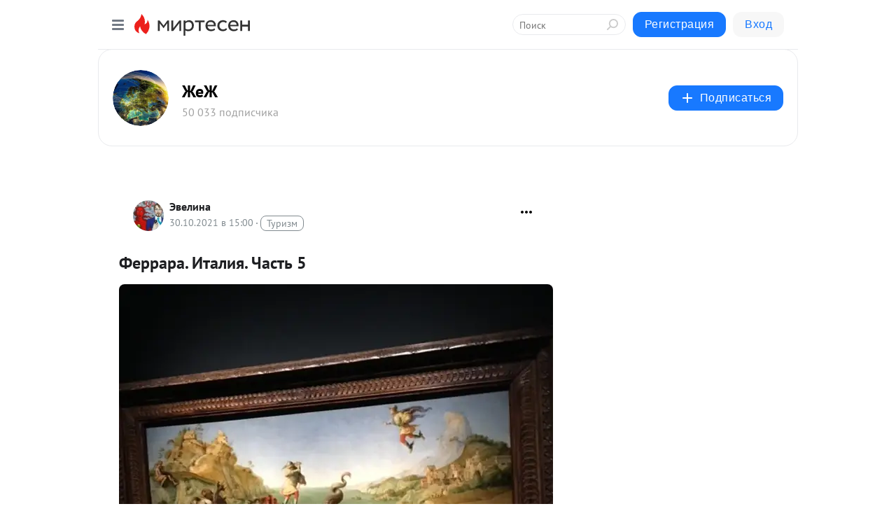

--- FILE ---
content_type: text/html; charset=utf-8
request_url: https://nayavu.mirtesen.ru/blog/43734573322/Ferrara-Italiya-CHast-5?utm_referrer=mirtesen.ru
body_size: 27912
content:
<!DOCTYPE html>
<html lang="ru" >
<head>
<meta charset="utf-8" />
<meta name="robots" content="all"/>
<script>window.__SM_COUNTER_ID = 45130;</script>
<title data-react-helmet="true">Феррара. Италия. Часть 5 - ЖеЖ - Медиаплатформа МирТесен</title>
<meta name="viewport" content="width=device-width, initial-scale=1"/>

<meta data-react-helmet="true" name="description" content="Часть 6 - 30 октября - 43734573322 - Медиаплатформа МирТесен"/><meta data-react-helmet="true" name="keywords" content="одноклассники, однокурсники, соседи, сослуживцы, мир тесен, земляки, старые друзья, география, блоги домов, события вокруг, социальная сеть, карта, дом, работа, web 2.0"/><meta data-react-helmet="true" property="og:image" content="https://r2.mt.ru/r30/photo3692/20885145229-0/jpg/bp.jpeg"/><meta data-react-helmet="true" property="og:image:width" content="1200"/><meta data-react-helmet="true" property="og:image:height" content="628"/><meta data-react-helmet="true" property="og:image:alt" content="Феррара. Италия. Часть 5 - ЖеЖ - Медиаплатформа МирТесен"/><meta data-react-helmet="true" property="twitter:image" content="https://r2.mt.ru/r30/photo3692/20885145229-0/jpg/bp.jpeg"/><meta data-react-helmet="true" property="vk:image" content="https://r2.mt.ru/r30/photo3692/20885145229-0/jpg/bp.jpeg"/><meta data-react-helmet="true" property="og:description" content="Часть 6 - 30 октября - 43734573322 - Медиаплатформа МирТесен"/><meta data-react-helmet="true" property="twitter:description" content="Часть 6 - 30 октября - 43734573322 - Медиаплатформа МирТесен"/><meta data-react-helmet="true" property="og:site_name" content="ЖеЖ - МирТесен"/><meta data-react-helmet="true" property="og:site" content="ЖеЖ - МирТесен"/><meta data-react-helmet="true" property="og:type" content="article"/><meta data-react-helmet="true" property="og:url" content="https://matveychev-oleg.livejournal.com/12271925.html"/><meta data-react-helmet="true" property="og:title" content="Феррара. Италия. Часть 5 - ЖеЖ - Медиаплатформа МирТесен"/><meta data-react-helmet="true" property="twitter:card" content="summary_large_image"/><meta data-react-helmet="true" property="twitter:title" content="Феррара. Италия. Часть 5 - ЖеЖ - Медиаплатформа МирТесен"/>
<link data-react-helmet="true" rel="image_src" href="https://r2.mt.ru/r30/photo3692/20885145229-0/jpg/bp.jpeg"/><link data-react-helmet="true" rel="canonical" href="https://matveychev-oleg.livejournal.com/12271925.html"/><link data-react-helmet="true" rel="index" href="https://nayavu.mirtesen.ru"/><link data-react-helmet="true" rel="alternate" type="application/atom+xml" title="ЖеЖ - МирТесен" href="https://nayavu.mirtesen.ru/blog/atom"/><link data-react-helmet="true" rel="alternate" type="application/atom+xml" title="ЖеЖ - МирТесен" href="https://nayavu.mirtesen.ru/blog/rss"/><link data-react-helmet="true" rel="icon" href="/favicon.ico" type="image/x-icon" sizes="16x16"/><link data-react-helmet="true" rel="shortcut icon" href="/favicon.ico" type="image/x-icon" sizes="16x16"/>

<link rel="stylesheet" href="https://alpha.mirtesen.ru/assets/modern/bundle.async.390fc67b829a9a691b15.css" media="print" onload="this.media='all'">
<link rel="stylesheet" href="https://alpha.mirtesen.ru/assets/modern/bundle.blog.40ef2de0d009ad6d924a.css" />
</head>
<body >



<div id="root"><div class="app blog-post-page"><div id="layout" class="blog-post-layout"><div id="main-container" class="not-admin"><header id="header"><div class="header-wrapper" style="width:auto"><div class="header-container"><div class="header"><div class="header__navigation"></div></div></div></div></header><div id="three-column-container"><div id="very-left-column" class=""><div class="sticky-wrap" style="left:0"><div class="sticky__content"><div class="left-menu"><div class="left-menu__blog"><div class="left-menu__item left-menu__blog-item"><div class="left-menu__item_title left-menu__item_header">ЖеЖ</div><a class="left-menu__item_element" href="https://nayavu.mirtesen.ru/">Главная</a><a class="left-menu__item_element" href="https://nayavu.mirtesen.ru/blog">Блог</a><a class="left-menu__item_element" href="https://nayavu.mirtesen.ru/_/upravlenieinformatsiey">Управление информ...</a><a class="left-menu__item_element" href="https://nayavu.mirtesen.ru/_/istoriyachelovechestva">История человечества</a><a class="left-menu__item_element" href="https://nayavu.mirtesen.ru/_/poeznostidlyazhiznivsotsiume">Полезности для жи...</a><a class="left-menu__item_element" href="https://nayavu.mirtesen.ru/_/etotrealnyiymir">Этот реальный мир</a><a class="left-menu__item_element" href="https://nayavu.mirtesen.ru/_/odengah">О деньгах</a><a class="left-menu__item_element" href="https://nayavu.mirtesen.ru/_/zdorove">Здоровье</a><button class="left-menu__item_button">Показать все<svg class="svg-icon"><use href="/images/icons.svg?v=1768652#angle-down"></use></svg></button></div><div class="left-menu__item left-menu__blog-item"><div class="left-menu__item_title left-menu__item_header"></div><i class="left-menu__item_delimiter"></i><a class="left-menu__item_element" href="https://nayavu.mirtesen.ru/blog/latest">Новые</a><a class="left-menu__item_element" href="https://nayavu.mirtesen.ru/blog/interesting">Лучшие</a><a class="left-menu__item_element" href="https://nayavu.mirtesen.ru/blog/commented">Обсуждаемые</a><a class="left-menu__item_element" href="https://nayavu.mirtesen.ru/comments">Комментарии</a><a class="left-menu__item_element" href="https://nayavu.mirtesen.ru/people">Участники сайта</a></div></div><div class="left-menu__item" id="topics-menu"><div class="left-menu__item_title" id="topics-menu-title">Рубрики</div><a class="left-menu__item_element" href="//mirtesen.ru/topic/cooking?utm_medium=from_left_sidebar"><span><img src="//static.mtml.ru/images/topics/cooking.svg" alt="cooking" loading="lazy" width="16" height="16"/></span><span>Кулинария</span></a><a class="left-menu__item_element" href="//mirtesen.ru/topic/family?utm_medium=from_left_sidebar"><span><img src="//static.mtml.ru/images/topics/family.svg" alt="family" loading="lazy" width="16" height="16"/></span><span>Дети и семья</span></a><a class="left-menu__item_element" href="//mirtesen.ru/topic/show?utm_medium=from_left_sidebar"><span><img src="//static.mtml.ru/images/topics/show.svg" alt="show" loading="lazy" width="16" height="16"/></span><span>Шоу-бизнес</span></a><a class="left-menu__item_element" href="//mirtesen.ru/topic/politics?utm_medium=from_left_sidebar"><span><img src="//static.mtml.ru/images/topics/politics.svg" alt="politics" loading="lazy" width="16" height="16"/></span><span>Политика</span></a><a class="left-menu__item_element" href="//mirtesen.ru/topic/health?utm_medium=from_left_sidebar"><span><img src="//static.mtml.ru/images/topics/health.svg" alt="health" loading="lazy" width="16" height="16"/></span><span>Здоровье</span></a><button class="left-menu__item_button">Показать все<svg class="svg-icon"><use href="/images/icons.svg?v=1768652#angle-down"></use></svg></button></div><div class="left-menu__item"><div class="left-menu__item_title left-menu__item_header"><a href="https://mirtesen.ru/" class="left-menu__item_title-anchor">Моя лента</a></div><a href="https://mirtesen.ru/chats" class="left-menu__item_element left-menu__item_element_chat" target="_self"><span><img src="//static.mtml.ru/images/icons_v2/chats.svg" alt="ЧАТЫ" loading="lazy" width="16" height="16"/></span><span id="chats-tooltip">ЧАТЫ</span></a><a href="https://mirtesen.ru/polls" class="left-menu__item_element left-menu__item_element_poll" target="_self"><span><img src="//static.mtml.ru/images/icons_v2/vote.svg" alt="Опросы" loading="lazy" width="28" height="28"/></span><span id="polls-tooltip">Опросы</span></a><a href="https://mirtesen.ru/bloggers" class="left-menu__item_element" target="_self"><span><img src="//static.mtml.ru/images/icons_v2/IconBloggersColor.svg" alt="Блогеры" loading="lazy" width="17" height="17"/></span><span id="bloggers-tooltip">Блогеры</span></a><a href="https://mirtesen.ru/user-posts" class="left-menu__item_element" target="_self"><span><img src="//static.mtml.ru/images/icons_v2/IconUserContent.svg" alt="Глас народа" loading="lazy" width="16" height="16"/></span><span id="user-posts-tooltip">Глас народа</span></a><a href="https://mirtesen.ru/popular/liked" class="left-menu__item_element" target="_self"><span><img src="//static.mtml.ru/images/icons_v2/IconPopularColor.svg" alt="Популярное" loading="lazy" width="13" height="16"/></span><span id="popular-posts-tooltip">Популярное</span></a><a href="https://mirtesen.ru/popular/commented" class="left-menu__item_element" target="_self"><span><img src="//static.mtml.ru/images/icons_v2/IconDiscussColor.svg" alt="Обсуждаемое" loading="lazy" width="14" height="14"/></span><span id="commented-posts-tooltip">Обсуждаемое</span></a></div><div class="left-menu__item" id="common-menu"><a href="https://k41tv.app.link/sidebarlink" class="btn btn-primary btn-primary_left-menu" target="_blank" id="app-tooltip"><svg class="svg"><use href="/images/icons.svg#app-icon"></use></svg><span class="left-menu__item_element-text">Мессенджер МТ</span></a><a href="https://info.mirtesen.ru/about" class="left-menu__item_element" target="_blank"><span><img src="//static.mtml.ru/images/icons_v2/IconAbout.svg" alt="О компании" loading="lazy" width="9" height="14"/></span><span class="left-menu__item_element-text">О компании</span></a><a href="https://info.mirtesen.ru/glagol" class="left-menu__item_element" target="_blank"><span><img src="//static.mtml.ru/images/icons_v2/icon-glagol.svg" alt="О редакции ГлагоL" loading="lazy" width="8" height="13"/></span><span class="left-menu__item_element-text">О редакции ГлагоL</span></a><a href="https://info.mirtesen.ru/news" class="left-menu__item_element" target="_blank"><span><img src="//static.mtml.ru/images/icons_v2/IconNews.svg" alt="Новости" loading="lazy" width="16" height="14"/></span><span class="left-menu__item_element-text">Новости</span></a><a href="https://info.mirtesen.ru/partners" class="left-menu__item_element" target="_blank"><span><img src="//static.mtml.ru/images/icons_v2/IconPartners.svg" alt="Партнерам" loading="lazy" width="16" height="13"/></span><span class="left-menu__item_element-text">Партнерам</span></a><a href="https://info.mirtesen.ru/promo" class="left-menu__item_element" target="_blank"><span><img src="//static.mtml.ru/images/icons_v2/IconAdvertizing.svg" alt="Рекламодателям" loading="lazy" width="17" height="16"/></span><span class="left-menu__item_element-text">Рекламодателям</span></a><a href="https://mirtesen.ru/feedback/report" class="left-menu__item_element" target="_blank"><span><img src="//static.mtml.ru/images/icons_v2/IconFeedback.svg" alt="Обратная связь" loading="lazy" width="16" height="13"/></span><span class="left-menu__item_element-text">Обратная связь</span></a><a href="https://mirtesen.ru/feedback/report/spam" class="left-menu__item_element" target="_blank"><span><img src="//static.mtml.ru/images/icons_v2/IconSpam.svg" alt="Пожаловаться на спам" loading="lazy" width="15" height="14"/></span><span class="left-menu__item_element-text">Пожаловаться на спам</span></a><a href="https://info.mirtesen.ru/agreement" class="left-menu__item_element" target="_blank"><span><img src="//static.mtml.ru/images/icons_v2/IconAgreement.svg" alt="Соглашение" loading="lazy" width="15" height="16"/></span><span class="left-menu__item_element-text">Соглашение</span></a><a href="https://info.mirtesen.ru/recommendation_rules" class="left-menu__item_element" target="_blank"><span><img src="//static.mtml.ru/images/icons_v2/IconAgreement.svg" alt="Рекомендательные технологии" loading="lazy" width="15" height="16"/></span><span class="left-menu__item_element-text">Рекомендательные технологии</span></a></div></div><p class="recommendation-tech">На информационном ресурсе применяются <a href="https://info.mirtesen.ru/recommendation_rules">рекомендательные технологии</a> (информационные технологии предоставления информации на основе сбора, систематизации и анализа сведений, относящихся к предпочтениям пользователей сети &quot;Интернет&quot;, находящихся на территории Российской Федерации)</p><div class="mt-tizer-ad-block"><div class="partner-block-wrapper"><div id="unit_99821"></div></div></div></div></div></div><div id="content-container"><div id="secondary-header" class="secondary-header secondary-header_blog"><div class="secondary-header__middle"><div id="secondary-header-logo" class="secondary-header__logo-outer"><div class="secondary-header__logo-wrap"><a class="userlogo userlogo_xl" href="https://nayavu.mirtesen.ru/?utm_referrer=mirtesen.ru" title="" target="" data-rjs="//mtdata.ru/u25/groupEC1E/01656188e2b909a7d54c82b5a1b0d8a5-0/__logo.jpeg"></a></div></div><div class="secondary-header__title-wrap"><div class="secondary-header__title-subscribers"><h2 class="secondary-header__title"><a class="secondary-header__title-link" href="https://nayavu.mirtesen.ru/?utm_referrer=mirtesen.ru" style="color:#000" rel="nofollow">ЖеЖ</a></h2><i class="secondary-header__subscribers">50 033 подписчика</i></div></div><div><div id="mt-dropdown-menu" class="mt-dropdown-menu"><button appearance="btn" title="Подписаться" type="button" class="mt-dropdown-menu__btn btn btn-primary"><svg class="svg-icon"><use href="/images/icons.svg?v=1768652#cross"></use></svg>Подписаться</button></div></div></div></div><div class="blog-post-item blog-post-item_tile"><div id="double-column-container"><div id="right-column"><div class="partner-block-wrapper"><div id="unit_103944"></div></div><div class="partner-block-wrapper"><div id="unit_103939"></div></div><div class="right-column-comments right-column-comments_blog"><h3 class="right-column-comments__title">Свежие комментарии</h3><ul class="right-column-comments-list"><li class="right-column-comments-item"><a href="https://mirtesen.ru/people/341648935" class="right-column-comments-item__author"><span class="userlogo userlogo_s" href="" style="background:linear-gradient(hsl(159, 100%, 50%), hsl(189, 80%, 50%))" target="">АК</span><div class="right-column-comments-item__author__info"><i class="right-column-comments-item__author__name" style="color:hsl(174, 70%, 50%)">Алексей Казначеев</i><i class="right-column-comments-item__pubdate"></i></div></a><div class="right-column-comments-item__post"><span class="right-column-comments-item__post__message">...и позволить  спортзал 3 раза в неделю :))) ахахаха.  Такая возможность есть у всех, только 95% не смогут сдвинуть ...</span><span class="right-column-comments-item__post__title">Жена главы Владик...</span></div></li><li class="right-column-comments-item"><a href="https://mirtesen.ru/people/540405911" class="right-column-comments-item__author"><span class="userlogo userlogo_s" href="" style="background:linear-gradient(hsl(171, 100%, 50%), hsl(201, 80%, 50%))" target="">ВМ</span><div class="right-column-comments-item__author__info"><i class="right-column-comments-item__author__name" style="color:hsl(186, 70%, 50%)">Вероника Макарова</i><i class="right-column-comments-item__pubdate"></i></div></a><div class="right-column-comments-item__post"><span class="right-column-comments-item__post__message">https://zelluloza.ru/blogs/1855363-kak-pridumat-imya-personaju/</span><span class="right-column-comments-item__post__title">Fan ID: пугает ли...</span></div></li><li class="right-column-comments-item"><a href="https://mirtesen.ru/people/540405911" class="right-column-comments-item__author"><span class="userlogo userlogo_s" href="" style="background:linear-gradient(hsl(171, 100%, 50%), hsl(201, 80%, 50%))" target="">ВМ</span><div class="right-column-comments-item__author__info"><i class="right-column-comments-item__author__name" style="color:hsl(186, 70%, 50%)">Вероника Макарова</i><i class="right-column-comments-item__pubdate"></i></div></a><div class="right-column-comments-item__post"><span class="right-column-comments-item__post__message">Как придумать имя персонажу
Имя персонажа — это не просто случайный набор символов, а важный элемент, который может м...</span><span class="right-column-comments-item__post__title">Fan ID: пугает ли...</span></div></li></ul></div><div class="partner-block-wrapper"><div id="unit_99810"></div></div><div class="partner-block-wrapper"><div id="unit_95080"></div></div><div class="sticky2" style="top:30px"><div class="partner-block-wrapper"><div id="unit_103947"></div></div></div></div><div id="content-column" class="content-column"><div class="adfox-top"><div class="partner-block-wrapper"><div id="unit_99815"></div></div><div class="partner-block-wrapper"><div id="unit_99815"></div></div></div><article class="blog-post" id="post_43734573322" itemscope="" itemType="http://schema.org/NewsArticle"><meta itemscope="" itemProp="mainEntityOfPage" itemType="https://schema.org/WebPage" itemID="https://matveychev-oleg.livejournal.com/12271925.html" content=""/><meta itemProp="datePublished" content="2021-10-30T15:00:30.000Z"/><meta itemProp="dateModified" content="2021-10-30T15:00:30.000Z"/><span itemscope="" itemType="https://schema.org/Organization" itemProp="publisher"><meta itemProp="name" content="ЖеЖ"/><span itemscope="" itemType="https://schema.org/ImageObject" itemProp="logo"><meta itemProp="url" content="//mtdata.ru/u25/groupEC1E/01656188e2b909a7d54c82b5a1b0d8a5-0/__logo.jpeg"/></span></span><meta itemProp="image" content="https://r2.mt.ru/r30/photo3692/20885145229-0/jpg/bp.jpeg"/><div class="blog-post__header"><div class="blog-post__author" rel="author"><span class="blog-post__author-avatar"><a class="userlogo" href="//mirtesen.ru/people/897913199?utm_referrer=mirtesen.ru" title="" target="_blank" data-rjs="2"></a></span><div><a class="blog-post__author-name" href="//mirtesen.ru/people/897913199" target="_blank"><span itemProp="author">Эвелина</span></a><div class="blog-post__info"><div class="blog-post__pubdate"></div><h3 class="blog-post__topic-category-wrapper"><a class="blog-post__topic-category" href="//mirtesen.ru/topic/tourism?utm_medium=from_headline_topic_button"><span>Туризм</span></a></h3></div></div></div><div><button title="Подписаться" class="btn blog-post__header-subscribe btn-primary">Подписаться</button></div><div id="mt-dropdown-menu" class="mt-dropdown-menu context-dropdown"><button type="button" class="mt-dropdown-menu__btn"><svg class="svg-icon"><use href="/images/icons.svg?v=1768652#more"></use></svg></button></div></div><h1 class="blog-post__title" itemProp="headline">Феррара. Италия. Часть 5</h1><div class="partner-block-wrapper"><div id="unit_103965"></div></div><div class="blog-post__text" itemProp="articleBody"><img class="POST_IMAGE "   src="https://r2.mt.ru/r30/photo3692/20885145229-0/jpg/bp.webp"  lazy" alt=""width="620"height="auto"loading="lazy"/><br /><br /><img class="POST_IMAGE "   src="https://r5.mt.ru/r30/photo7ABC/20108218078-0/jpg/bp.webp"  lazy" alt=""width="620"height="auto"loading="lazy"/><br /><br /><br /><img class="POST_IMAGE "   src="https://r1.mt.ru/r30/photoC25D/20331290927-0/jpg/bp.webp"  lazy" alt=""width="620"height="auto"loading="lazy"/><br /><br /><img class="POST_IMAGE "  src="https://r1.mt.ru/r30/photoECC2/20554363776-0/jpg/bp.webp" title="" lazy" alt=""width="620"height="auto"loading="lazy"/><br /><br /><img class="POST_IMAGE "  src="https://r4.mt.ru/r30/photoF75A/20777436625-0/jpg/bp.webp" title="" lazy" alt=""width="620"height="auto"loading="lazy"/><br /><br /><img class="POST_IMAGE "  src="https://r3.mt.ru/r30/photo7C9F/20000509474-0/jpg/bp.webp" title="" lazy" alt=""width="620"height="auto"loading="lazy"/><br /><br /><img class="POST_IMAGE "  src="https://r2.mt.ru/r30/photo2646/20223582323-0/jpg/bp.webp" title="" lazy" alt=""width="620"height="auto"loading="lazy"/><br /><br /><img class="POST_IMAGE "  src="https://r3.mt.ru/r30/photoE406/20446655172-0/jpg/bp.webp" title="" lazy" alt=""width="620"height="auto"loading="lazy"/><br /><br /><img class="POST_IMAGE "  src="https://r1.mt.ru/r30/photoADB9/20669728021-0/jpg/bp.webp" title="" lazy" alt=""width="620"height="auto"loading="lazy"/><br /><br /><img class="POST_IMAGE "  src="https://r1.mt.ru/r30/photo1CF0/20892800870-0/jpg/bp.webp" title="" lazy" alt=""width="620"height="auto"loading="lazy"/><br /><br /><img class="POST_IMAGE "  src="https://r4.mt.ru/r30/photo5773/20115873719-0/jpg/bp.webp" title="" lazy" alt=""width="620"height="auto"loading="lazy"/><br /><br /><img class="POST_IMAGE "  src="https://r2.mt.ru/r30/photoFEA5/20338946568-0/jpg/bp.webp" title="" lazy" alt=""width="620"height="auto"loading="lazy"/><br /><br /><img class="POST_IMAGE "  src="https://r3.mt.ru/r30/photo5BE1/20562019417-0/jpg/bp.webp" title="" lazy" alt=""width="620"height="auto"loading="lazy"/><br /><br /><img class="POST_IMAGE "  src="https://r.mt.ru/r30/photo501B/20785092266-0/jpg/bp.webp" title="" lazy" alt=""width="620"height="auto"loading="lazy"/><br /><br /><img class="POST_IMAGE "  src="https://r3.mt.ru/r30/photo4DFD/20008165115-0/jpg/bp.webp" title="" lazy" alt=""width="620"height="auto"loading="lazy"/><br /><br /><br /><i>Часть 6</i><br /><br /><a href="" target="_blank" rel="nofollow ugc noreferrer noopener"></a><br /><br /><div id="unit_101877"><a href="https://smi2.ru/" ></a></div>
<script type="text/javascript" charset="utf-8">
  (function() {
    var sc = document.createElement('script'); sc.type = 'text/javascript'; sc.async = true;
    sc.src = '//smi2.ru/data/js/101877.js'; sc.charset = 'utf-8';
    var s = document.getElementsByTagName('script')[0]; s.parentNode.insertBefore(sc, s);
  }());
</script><div id="unit_103966"><a href="https://smi2.ru/" ></a></div>
<script type="text/javascript" charset="utf-8">
  (function() {
    var sc = document.createElement('script'); sc.type = 'text/javascript'; sc.async = true;
    sc.src = '//smi2.ru/data/js/103966.js'; sc.charset = 'utf-8';
    var s = document.getElementsByTagName('script')[0]; s.parentNode.insertBefore(sc, s);
  }());
</script></div><div id="panda_player" class="panda-player"></div><div class="blog-post__source"><a href="https://nayavu.mirtesen.ru/url?e=simple_click&amp;blog_post_id=43734573322&amp;url=T0R7U__P__2BRx8lJPdXcOcW3Cez7oKFwl__P__2B__P__2FxcGanADxLLP1UVtkBCvmw__P__2BH2Nc__P__2Fv42xpz2N5eHRLe2NdY3NvWxYN5xlBqUrYKII95lvwJNKYb__P__2BdIgkr0dgkjjn45I1KQTYtlAj" target="_blank">Ссылка на первоисточник</a></div><div class="blog-post__subscribe"><p class="blog-post__subscribe-text">Понравилась статья? Подпишитесь на канал, чтобы быть в курсе самых интересных материалов</p><a href="#" class="btn btn-primary">Подписаться</a></div><ul class="mt-horizontal-menu mt-horizontal-menu_list mt-horizontal-menu_multiline-left post-tags"><li><a href="/hashtags/%D0%98%D1%82%D0%B0%D0%BB%D0%B8%D1%8F" class="tag-label-2 tag-label-2_sm"><span>Италия</span></a><meta itemProp="about" content="Италия"/></li><li><a href="/hashtags/%D1%84%D0%BE%D1%82%D0%BE" class="tag-label-2 tag-label-2_sm"><span>фото</span></a><meta itemProp="about" content="фото"/></li><li><a href="/hashtags/%D0%BF%D1%83%D1%82%D0%B5%D1%88%D0%B5%D1%81%D1%82%D0%B2%D0%B8%D1%8F" class="tag-label-2 tag-label-2_sm"><span>путешествия</span></a><meta itemProp="about" content="путешествия"/></li></ul><div class="blog-post__footer"><div class="post-controls"><div><div class="post-actions"><div class="post-actions__push"></div></div></div></div></div><span></span></article><nav class="pagination"><ul class="blog-post__pagination"><li><a href="https://nayavu.mirtesen.ru/blog/43759129135/Ferrara-Italiya-CHast-4?utm_referrer=mirtesen.ru"><span class="blog-post__pagination__arrow">←</span>Предыдущая тема</a></li><li class="blog-post__pagination__symbol"> | </li><li><a href="https://nayavu.mirtesen.ru/blog/43463977737/Ferrara-Italiya-CHast-6?utm_referrer=mirtesen.ru">Следующая тема<span class="blog-post__pagination__arrow">→</span></a></li></ul></nav><div class="partner-block-wrapper"><div id="unit_103916"></div></div><span></span><div class="adfox-outer blog-post-item__ad-block"><div class="partner-block-wrapper"><div id="unit_99816"></div></div></div></div></div><div class="blog-post-bottom-partners"><div class="partner-block-wrapper"><div id="unit_103941"></div></div><div class="partner-block-wrapper"><div id="unit_95079"></div></div><div class="partner-block-wrapper"><div id="unit_95031"></div></div></div></div></div></div></div><div style="position:fixed;bottom:50px;right:0;cursor:pointer;transition-duration:0.2s;transition-timing-function:linear;transition-delay:0s;z-index:10;display:none"><div id="scroll-top"><div>наверх</div></div></div></div><div></div></div></div>
<div id="messenger-portal" class="messenger-embedded"></div>
<script>window.__PRELOADED_STATE__ = {"blogDomain":{},"promotion":{"popup":{},"activeTab":"platform","sections":{"platform":{"title":"Реклама на Платформе","isMenu":true,"changed":false,"forDevs":true},"settings":{"title":"Настройки рекламы","isMenu":true,"changed":false,"forDevs":true},"item":{"title":"Редактирование объекта","isMenu":false,"changed":false,"forDevs":true},"itemAdd":{"title":"Добавление объекта","isMenu":false,"changed":false,"forDevs":true},"deposit":{"title":"Пополнение баланса","isMenu":false,"changed":false,"forDevs":true},"stats":{"title":"Статистика рекламы","isMenu":true,"changed":false,"forDevs":true}},"changed":{"platform":false,"settings":false,"item":false,"stats":false},"data":{"platform":"","settings":{"currentBalance":0,"spentBalance":0,"groupItem":{"id":null,"status":"STATUS_PENDING","dateStart":null,"dateEnd":null,"fullClicksLimit":null,"dayClicksLimit":null,"clickPrice":null,"utmSource":null,"utmMedium":null,"utmCampaign":null,"targetGeoIds":null,"targetIsMale":null,"targetAgeMin":null,"targetAgeMax":null,"targetTime":null,"title":null,"canChangeStatus":null,"inRotation":false,"fullClicks":0,"dayClicks":0},"blogpostItems":[]},"item":{"id":null,"status":"STATUS_PENDING","dateStart":null,"dateEnd":null,"fullClicksLimit":null,"dayClicksLimit":null,"clickPrice":null,"utmSource":null,"utmMedium":null,"utmCampaign":null,"targetGeoIds":null,"targetIsMale":null,"targetAgeMin":null,"targetAgeMax":null,"targetTime":null,"title":null,"canChangeStatus":null,"inRotation":false,"fullClicks":0,"dayClicks":0},"itemAdd":{"url":null},"deposit":{"value":""},"stats":{"periodFrom":"2025-12-27","periodTo":"2026-01-16"}},"errors":{}},"editComments":{"activeTab":"stats","sections":{"stats":{"title":"Статистика","isMenu":true,"changed":false,"forDevs":true},"settings":{"title":"Настройки","isMenu":true,"changed":false,"forDevs":true}},"changed":{"stats":false,"settings":false},"data":{"stats":{"periodFrom":"2026-01-09","periodTo":"2026-01-16"},"settings":{"applyForCommentsEnabled":0,"commonEnabled":0,"siteEnabled":0,"keyWords":[]}},"errors":{}},"actionVote":{},"header":{"sidebarEnabled":false,"sidebarIsOpen":false},"messageNotifications":{"items":[],"startFrom":0,"nextFrom":0,"hasMoreItems":true,"busy":false},"activityNotifications":{"items":[],"nextFrom":"","hasMoreItems":true,"busy":false},"headerSearch":{"value":"","result":{"people":[],"groups":[],"posts":[]},"isLoading":false,"hasResults":false},"rssEditor":{"editKey":null,"type":"add","loading":{"defaultImage":false},"values":{"maxTextLength":0,"publicationDelay":0,"useFullText":false,"useShortDesctiption":false,"ignoreMediaTags":false,"rssSourceLink":"","autoRefreshImportedThemes":false,"pregTemplateTextSearch":"","pregTemplateTextChange":"","xpathLongText":"","xpathImage":"","showCategory":"","importCategory":"","keepImages":false,"keepLinks":false,"keepIframes":false,"useEmbedCode":false,"useYandexTurbo":false,"addYandexGenreTags":false,"loadingTimout":0,"hideSourceLink":false,"defaultImage":""}},"telegramEditor":{"editKey":null,"type":"add","values":{"username":null,"signature":""}},"auth":{"user":null,"groupPrivileges":{},"viewedTooltips":{}},"authForm":{"isBusy":false,"widgetId":"0","instances":{"0":{"isOpen":false,"activeTab":"login","callAndSmsLimits":{"apiLimits":{"smsAllowed":true,"callAllowed":true,"smsTimeLimitExceededMsg":"","callTimeLimitExceededMsg":""},"timers":{}},"params":{"login":{"phone":"","code":"","mode":"SMS","step":"","errorMap":{}},"loginByEmail":{"email":"","password":"","remember":"on","step":"","errorMap":{}},"registration":{"name":"","lastname":"","email":"","phone":"","code":"","mode":"SMS","step":"","errorMap":{}},"registrationByEmail":{"email":"","name":"","phone":"","code":"","mode":"SMS","step":"","errorMap":{}},"password":{"email":"","errorMap":{}}}}}},"blogModerators":{"staff":[],"popup":{"popupType":null,"userInfo":null},"errors":{},"radioBtnValue":null},"logoEditor":{"image":null,"allowZoomOut":false,"position":{"x":0.5,"y":0.5},"scale":1,"rotate":0,"borderRadius":0,"width":100,"height":100,"border":0,"isEmpty":true,"type":"blog"},"headerBackgroundEditor":{"image":null,"type":"blog","allowZoomOut":false,"position":{"x":0.5,"y":0.5},"scale":1,"rotate":0,"borderRadius":0,"blogHeight":240,"profileHeight":240,"border":0,"isEmpty":true},"titleEditor":{"title":""},"secondaryHeader":{"logoSwitcher":false,"titleSwitcher":false,"backgroundSwitcher":false,"logoEditor":false,"titleEditor":false,"backgroundEditor":false},"blogMenuSettings":{"isChanged":false,"menuItems":[],"currentIndex":null,"menuItem":{},"staticWidgetsToRemove":[],"context":{"add":{"title":"Добавление раздела","saveButton":"Добавить"},"edit":{"title":"Раздел: ","saveButton":"Сохранить","remove":"Удалить раздел"}},"errors":{}},"siteSettings":{},"siteSettingsLeftMenu":{"sitesDropdown":false},"promotionLeftMenu":{},"editCommentsLeftMenu":{},"blogPostList":{"searchValue":"","search":{"results":[],"page":0,"hasMore":true,"isLoading":false},"blogPostList":[],"hasMoreItems":true,"page":1,"title":"","tag":"","period":"","before":"","after":"","status":"","sort":""},"blogPostEditor":{"id":null,"title":"","text":"","inProcess":false,"sign":"","disableComments":false,"tags":[],"tagSuggestions":[],"errors":[],"publishTime":null,"referenceUrl":"","nextBtnUrl":"","pushBtnUrl":"","pushBtnText":"","doFollowLinks":0,"pulse":0,"draft":false,"preloaderVisible":true,"errorMessage":{"isVisible":false,"text":"Произошла ошибка. Попробуйте еще раз или свяжитесь со службой поддержки."},"showPollEditor":false,"pollTab":"default","sentToModeration":false,"foundPolls":[],"foundPollsOffset":0,"hasMorePolls":true,"pollId":null},"actionModifyPostPopup":{"isOpen":false,"popupType":"","id":null,"deletedList":{},"approveList":{}},"rightColumnPosts":[],"rightColumnComments":[{"id":127725999,"text":"...и позволить  спортзал 3 раза в неделю :))) ахахаха.  Такая возможность есть у всех, только 95% не смогут сдвинуть свою 5-ю точку с дивана.  Это называется  - \"не брать ответственность за свою жизнь и здоровье\".","date":1754461962,"blog_post":{"id":43677434571,"title":"Жена главы Владикавказа — мать 10 (!) детей — делится секретами красоты","seo_url":"//nayavu.mirtesen.ru/blog/43677434571/ZHena-glavyi-Vladikavkaza-—-mat-10-(!)-detey-—-delitsya-sekretam?utm_referrer=mirtesen.ru"},"user":{"cover":null,"count_friends":null,"id":341648935,"url":"//mirtesen.ru/people/341648935","display_name":"Алексей Казначеев","photo_original":null},"images":[],"formattedDates":{"iso":"2025-08-06T06:32:42.000Z","ver1":"6 августа, 9:32","ver2":"06.08.2025 в 9:32","ver3":"6 авг., 9:32"}},{"id":127243988,"text":"https://zelluloza.ru/blogs/1855363-kak-pridumat-imya-personaju/","date":1741411068,"blog_post":{"id":43398347253,"title":"Fan ID: пугает ли он кубанских футбольных болельщиков","seo_url":"//nayavu.mirtesen.ru/blog/43398347253/Fan-ID-pugayet-li-on-kubanskih-futbolnyih-bolelschikov?utm_referrer=mirtesen.ru"},"user":{"cover":null,"count_friends":null,"id":540405911,"url":"//mirtesen.ru/people/540405911","display_name":"Вероника Макарова","photo_original":null},"images":[],"formattedDates":{"iso":"2025-03-08T05:17:48.000Z","ver1":"8 марта, 8:17","ver2":"08.03.2025 в 8:17","ver3":"8 мар., 8:17"}},{"id":127243984,"text":"Как придумать имя персонажу\nИмя персонажа — это не просто случайный набор символов, а важный элемент, который может многое рассказать о его характере, происхождении, культуре и даже судьбе. Правильный выбор имени — это ключевой шаг в создании образа, который вызывает у читателя нужные эмоции и ассоциации. В этой статье мы рассмотрим несколько стратегий и советов, которые помогут вам придумать идеальное имя для вашего персонажа...читать далее:","date":1741411029,"blog_post":{"id":43398347253,"title":"Fan ID: пугает ли он кубанских футбольных болельщиков","seo_url":"//nayavu.mirtesen.ru/blog/43398347253/Fan-ID-pugayet-li-on-kubanskih-futbolnyih-bolelschikov?utm_referrer=mirtesen.ru"},"user":{"cover":null,"count_friends":null,"id":540405911,"url":"//mirtesen.ru/people/540405911","display_name":"Вероника Макарова","photo_original":null},"images":[],"formattedDates":{"iso":"2025-03-08T05:17:09.000Z","ver1":"8 марта, 8:17","ver2":"08.03.2025 в 8:17","ver3":"8 мар., 8:17"}}],"rightColumnGallery":{"total":0,"images":[]},"blogPost":{"id":43734573322,"title":"Феррара. Италия. Часть 5","url":"//nayavu.mirtesen.ru/blog/43734573322?utm_referrer=mirtesen.ru","seo_url":"//nayavu.mirtesen.ru/blog/43734573322/Ferrara-Italiya-CHast-5?utm_referrer=mirtesen.ru","canonical_url":"https://matveychev-oleg.livejournal.com/12271925.html","created":1635606133,"date":1635606030,"publish_time":null,"status":"STATUS_ACTIVE","isTitleHidden":false,"preview_text":"\x3cbr />\x3cbr />\x3cbr />\x3cbr />\x3cbr />\x3cbr />\x3cbr />\x3cbr />\x3cbr />\x3cbr />\x3cbr />\x3cbr />\x3cbr />\x3cbr />\x3cbr />\x3cbr />\x3cbr />\x3cbr />\x3cbr />\x3cbr />\x3cbr />\x3cbr />\x3cbr />\x3cbr />\x3cbr />\x3cbr />\x3cbr />\x3cbr />\x3cbr />\x3cbr />\x3cbr />\x3cbr />Часть 6\x3cbr />\x3cbr />\x3cbr />\x3cbr />","comments_count":0,"post_type":"post","likes":{"count":0,"user_likes":0,"can_like":0,"marks_pluses":0,"marks_minuses":0,"user_like_attr":null,"like_attr_ids":[]},"from_id":897913199,"from":{"id":897913199,"display_name":"Эвелина","url":"//mirtesen.ru/people/897913199","photo_original":"//mtdata.ru/u23/photo7938/20749644905-0/original.jpeg","isAuthenticAccount":false},"group":{"display_name":"ЖеЖ","url":"//nayavu.mirtesen.ru","photo_original":"//mtdata.ru/u25/groupEC1E/01656188e2b909a7d54c82b5a1b0d8a5-0/__logo.jpeg","id":30866075385,"canViewBlogPostCreator":true,"showSubscribersAmount":true,"is_subscribed":false,"is_member":false,"is_owner":false,"is_staff":false,"created":1349169570},"attachments":[{"photo":{"id":20885145229,"photo_original":"//mtdata.ru/u30/photo3692/20885145229-0/original.jpg#20885145229","title":"1","width":640,"height":640}},{"photo":{"id":20000509474,"photo_original":"//mtdata.ru/u30/photo7C9F/20000509474-0/original.jpg#20000509474","title":"1","width":900,"height":900}},{"photo":{"id":20008165115,"photo_original":"//mtdata.ru/u30/photo4DFD/20008165115-0/original.jpg#20008165115","title":"1","width":900,"height":900}},{"photo":{"id":20108218078,"photo_original":"//mtdata.ru/u30/photo7ABC/20108218078-0/original.jpg#20108218078","title":"1","width":640,"height":640}},{"photo":{"id":20115873719,"photo_original":"//mtdata.ru/u30/photo5773/20115873719-0/original.jpg#20115873719","title":"1","width":900,"height":900}},{"photo":{"id":20223582323,"photo_original":"//mtdata.ru/u30/photo2646/20223582323-0/original.jpg#20223582323","title":"1","width":900,"height":900}},{"photo":{"id":20331290927,"photo_original":"//mtdata.ru/u30/photoC25D/20331290927-0/original.jpg#20331290927","title":"1","width":640,"height":640}},{"photo":{"id":20338946568,"photo_original":"//mtdata.ru/u30/photoFEA5/20338946568-0/original.jpg#20338946568","title":"1","width":900,"height":900}},{"photo":{"id":20446655172,"photo_original":"//mtdata.ru/u30/photoE406/20446655172-0/original.jpg#20446655172","title":"1","width":900,"height":900}},{"photo":{"id":20554363776,"photo_original":"//mtdata.ru/u30/photoECC2/20554363776-0/original.jpg#20554363776","title":"1","width":900,"height":900}},{"photo":{"id":20562019417,"photo_original":"//mtdata.ru/u30/photo5BE1/20562019417-0/original.jpg#20562019417","title":"1","width":900,"height":900}},{"photo":{"id":20669728021,"photo_original":"//mtdata.ru/u30/photoADB9/20669728021-0/original.jpg#20669728021","title":"1","width":900,"height":900}},{"photo":{"id":20777436625,"photo_original":"//mtdata.ru/u30/photoF75A/20777436625-0/original.jpg#20777436625","title":"1","width":900,"height":900}},{"photo":{"id":20785092266,"photo_original":"//mtdata.ru/u30/photo501B/20785092266-0/original.jpg#20785092266","title":"1","width":900,"height":900}},{"photo":{"id":20892800870,"photo_original":"//mtdata.ru/u30/photo1CF0/20892800870-0/original.jpg#20892800870","title":"1","width":900,"height":900}}],"modified":1760109913,"is_draft":false,"is_queued":false,"topic":"tourism","tags":["Италия","фото","путешествия"],"close_comments":false,"marks_count":0,"reposts":0,"recommendations":"[]","foreignPollId":null,"isSlider":null,"padRedirectUrl":"https://mirtesen.ru/url?e=pad_click&pad_page=0&blog_post_id=43734573322&announce=1","editorStatus":"EDITOR_STATUS_NONE","extraData":null,"notificationsCanBeSent":true,"notificationsSent":false,"notificationsWillBeSent":false,"notificationsLimit":4,"text":"\x3cimg alt=\"\" height=\"800\" src=\"//mtdata.ru/u30/photo3692/20885145229-0/original.jpg#20885145229\" width=\"800\" loading=\"lazy\" />\x3cbr />\x3cbr />\x3cimg alt=\"\" height=\"800\" src=\"//mtdata.ru/u30/photo7ABC/20108218078-0/original.jpg#20108218078\" width=\"800\" loading=\"lazy\" />\x3cbr />\x3cbr />\x3cbr />\x3cimg alt=\"\" height=\"900\" src=\"//mtdata.ru/u30/photoC25D/20331290927-0/original.jpg#20331290927\" width=\"900\" loading=\"lazy\" />\x3cbr />\x3cbr />\x3cimg alt=\"\" src=\"//mtdata.ru/u30/photoECC2/20554363776-0/original.jpg#20554363776\" title=\"\" loading=\"lazy\" />\x3cbr />\x3cbr />\x3cimg alt=\"\" src=\"//mtdata.ru/u30/photoF75A/20777436625-0/original.jpg#20777436625\" title=\"\" loading=\"lazy\" />\x3cbr />\x3cbr />\x3cimg alt=\"\" src=\"//mtdata.ru/u30/photo7C9F/20000509474-0/original.jpg#20000509474\" title=\"\" loading=\"lazy\" />\x3cbr />\x3cbr />\x3cimg alt=\"\" src=\"//mtdata.ru/u30/photo2646/20223582323-0/original.jpg#20223582323\" title=\"\" loading=\"lazy\" />\x3cbr />\x3cbr />\x3cimg alt=\"\" src=\"//mtdata.ru/u30/photoE406/20446655172-0/original.jpg#20446655172\" title=\"\" loading=\"lazy\" />\x3cbr />\x3cbr />\x3cimg alt=\"\" src=\"//mtdata.ru/u30/photoADB9/20669728021-0/original.jpg#20669728021\" title=\"\" loading=\"lazy\" />\x3cbr />\x3cbr />\x3cimg alt=\"\" src=\"//mtdata.ru/u30/photo1CF0/20892800870-0/original.jpg#20892800870\" title=\"\" loading=\"lazy\" />\x3cbr />\x3cbr />\x3cimg alt=\"\" src=\"//mtdata.ru/u30/photo5773/20115873719-0/original.jpg#20115873719\" title=\"\" loading=\"lazy\" />\x3cbr />\x3cbr />\x3cimg alt=\"\" src=\"//mtdata.ru/u30/photoFEA5/20338946568-0/original.jpg#20338946568\" title=\"\" loading=\"lazy\" />\x3cbr />\x3cbr />\x3cimg alt=\"\" src=\"//mtdata.ru/u30/photo5BE1/20562019417-0/original.jpg#20562019417\" title=\"\" loading=\"lazy\" />\x3cbr />\x3cbr />\x3cimg alt=\"\" src=\"//mtdata.ru/u30/photo501B/20785092266-0/original.jpg#20785092266\" title=\"\" loading=\"lazy\" />\x3cbr />\x3cbr />\x3cimg alt=\"\" src=\"//mtdata.ru/u30/photo4DFD/20008165115-0/original.jpg#20008165115\" title=\"\" loading=\"lazy\" />\x3cbr />\x3cbr />\x3cbr />\x3ci>Часть 6\x3c/i>\x3cbr />\x3cbr />\x3ca href=\"\" target=\"_blank\" rel=\"nofollow ugc noreferrer noopener\">\x3c/a>\x3cbr />\x3cbr />","formattedText":"\x3cimg alt=\"\" height=\"800\" src=\"//mtdata.ru/u30/photo3692/20885145229-0/original.jpg#20885145229\" width=\"800\" loading=\"lazy\" />\x3cbr />\x3cbr />\x3cimg alt=\"\" height=\"800\" src=\"//mtdata.ru/u30/photo7ABC/20108218078-0/original.jpg#20108218078\" width=\"800\" loading=\"lazy\" />\x3cbr />\x3cbr />\x3cbr />\x3cimg alt=\"\" height=\"900\" src=\"//mtdata.ru/u30/photoC25D/20331290927-0/original.jpg#20331290927\" width=\"900\" loading=\"lazy\" />\x3cbr />\x3cbr />\x3cimg alt=\"\" src=\"//mtdata.ru/u30/photoECC2/20554363776-0/original.jpg#20554363776\" title=\"\" loading=\"lazy\" />\x3cbr />\x3cbr />\x3cimg alt=\"\" src=\"//mtdata.ru/u30/photoF75A/20777436625-0/original.jpg#20777436625\" title=\"\" loading=\"lazy\" />\x3cbr />\x3cbr />\x3cimg alt=\"\" src=\"//mtdata.ru/u30/photo7C9F/20000509474-0/original.jpg#20000509474\" title=\"\" loading=\"lazy\" />\x3cbr />\x3cbr />\x3cimg alt=\"\" src=\"//mtdata.ru/u30/photo2646/20223582323-0/original.jpg#20223582323\" title=\"\" loading=\"lazy\" />\x3cbr />\x3cbr />\x3cimg alt=\"\" src=\"//mtdata.ru/u30/photoE406/20446655172-0/original.jpg#20446655172\" title=\"\" loading=\"lazy\" />\x3cbr />\x3cbr />\x3cimg alt=\"\" src=\"//mtdata.ru/u30/photoADB9/20669728021-0/original.jpg#20669728021\" title=\"\" loading=\"lazy\" />\x3cbr />\x3cbr />\x3cimg alt=\"\" src=\"//mtdata.ru/u30/photo1CF0/20892800870-0/original.jpg#20892800870\" title=\"\" loading=\"lazy\" />\x3cbr />\x3cbr />\x3cimg alt=\"\" src=\"//mtdata.ru/u30/photo5773/20115873719-0/original.jpg#20115873719\" title=\"\" loading=\"lazy\" />\x3cbr />\x3cbr />\x3cimg alt=\"\" src=\"//mtdata.ru/u30/photoFEA5/20338946568-0/original.jpg#20338946568\" title=\"\" loading=\"lazy\" />\x3cbr />\x3cbr />\x3cimg alt=\"\" src=\"//mtdata.ru/u30/photo5BE1/20562019417-0/original.jpg#20562019417\" title=\"\" loading=\"lazy\" />\x3cbr />\x3cbr />\x3cimg alt=\"\" src=\"//mtdata.ru/u30/photo501B/20785092266-0/original.jpg#20785092266\" title=\"\" loading=\"lazy\" />\x3cbr />\x3cbr />\x3cimg alt=\"\" src=\"//mtdata.ru/u30/photo4DFD/20008165115-0/original.jpg#20008165115\" title=\"\" loading=\"lazy\" />\x3cbr />\x3cbr />\x3cbr />\x3ci>Часть 6\x3c/i>\x3cbr />\x3cbr />\x3ca href=\"\" target=\"_blank\" rel=\"nofollow ugc noreferrer noopener\">\x3c/a>\x3cbr />\x3cbr />","reference_url":"https://nayavu.mirtesen.ru/url?e=simple_click&blog_post_id=43734573322&url=T0R7U__P__2BRx8lJPdXcOcW3Cez7oKFwl__P__2B__P__2FxcGanADxLLP1UVtkBCvmw__P__2BH2Nc__P__2Fv42xpz2N5eHRLe2NdY3NvWxYN5xlBqUrYKII95lvwJNKYb__P__2BdIgkr0dgkjjn45I1KQTYtlAj","reference_url_original":"https://matveychev-oleg.livejournal.com/12271925.html","prevPostUrl":"https://nayavu.mirtesen.ru/blog/43463977737/Ferrara-Italiya-CHast-6?utm_referrer=mirtesen.ru","nextPostUrl":"https://nayavu.mirtesen.ru/blog/43759129135/Ferrara-Italiya-CHast-4?utm_referrer=mirtesen.ru","formattedDates":{"iso":"2021-10-30T15:00:30.000Z","ver1":"30 октября, 18:00","ver2":"30.10.2021 в 18:00","ver3":"30 окт., 18:00"},"images":[{"main":true,"url":"//mtdata.ru/u30/photo3692/20885145229-0/original.jpg#20885145229","width":640,"height":640},{"main":true,"url":"//mtdata.ru/u30/photo7C9F/20000509474-0/original.jpg#20000509474","width":900,"height":900},{"main":true,"url":"//mtdata.ru/u30/photo4DFD/20008165115-0/original.jpg#20008165115","width":900,"height":900},{"main":true,"url":"//mtdata.ru/u30/photo7ABC/20108218078-0/original.jpg#20108218078","width":640,"height":640},{"main":true,"url":"//mtdata.ru/u30/photo5773/20115873719-0/original.jpg#20115873719","width":900,"height":900},{"main":true,"url":"//mtdata.ru/u30/photo2646/20223582323-0/original.jpg#20223582323","width":900,"height":900},{"main":true,"url":"//mtdata.ru/u30/photoC25D/20331290927-0/original.jpg#20331290927","width":640,"height":640},{"main":true,"url":"//mtdata.ru/u30/photoFEA5/20338946568-0/original.jpg#20338946568","width":900,"height":900},{"main":true,"url":"//mtdata.ru/u30/photoE406/20446655172-0/original.jpg#20446655172","width":900,"height":900},{"main":true,"url":"//mtdata.ru/u30/photoECC2/20554363776-0/original.jpg#20554363776","width":900,"height":900},{"main":true,"url":"//mtdata.ru/u30/photo5BE1/20562019417-0/original.jpg#20562019417","width":900,"height":900},{"main":true,"url":"//mtdata.ru/u30/photoADB9/20669728021-0/original.jpg#20669728021","width":900,"height":900},{"main":true,"url":"//mtdata.ru/u30/photoF75A/20777436625-0/original.jpg#20777436625","width":900,"height":900},{"main":true,"url":"//mtdata.ru/u30/photo501B/20785092266-0/original.jpg#20785092266","width":900,"height":900},{"main":true,"url":"//mtdata.ru/u30/photo1CF0/20892800870-0/original.jpg#20892800870","width":900,"height":900}],"videos":[],"shared_post":null,"mentionedPersons":null,"topicKey":"tourism"},"blogMember":{"usedSearch":false,"activeTab":"rating","tabs":{},"staff":{},"search":{}},"aggregator":{"items":[],"page":0,"hasMore":true},"leftMenu":{"listSites":{"mySubscriptions":{"items":[],"total":0,"hideMoreButton":0},"mySites":{"items":[],"total":0,"hideMoreButton":0}},"listFriends":{"hideMoreButton":0,"items":[]},"listTopics":[{"key":"cooking","text":"Кулинария","theme":true},{"key":"family","text":"Дети и семья","theme":true},{"key":"show","text":"Шоу-бизнес","theme":true},{"key":"politics","text":"Политика","theme":true},{"key":"health","text":"Здоровье","theme":true},{"key":"IT","text":"IT","theme":true},{"key":"auto","text":"Авто-мото","theme":true},{"key":"finance","text":"Бизнес и финансы","theme":true},{"key":"animals","text":"В мире животных","theme":true},{"key":"military","text":"Военное дело","theme":true},{"key":"home","text":"Дом/Дача","theme":true},{"key":"entertainment","text":"Игры","theme":true},{"key":"history","text":"История","theme":true},{"key":"cinema","text":"Кино","theme":true},{"key":"beauty","text":"Красота","theme":true},{"key":"culture","text":"Культура","theme":true},{"key":"realty","text":"Недвижимость","theme":true},{"key":"society","text":"Общество","theme":true},{"key":"fishing","text":"Охота и рыбалка","theme":true},{"key":"technology","text":"Прогресс","theme":true},{"key":"career","text":"Работа","theme":true},{"key":"humor","text":"Развлечения","theme":true},{"key":"ad","text":"Реклама","theme":true},{"key":"religion","text":"Религия","theme":true},{"key":"sport","text":"Спорт","theme":true},{"key":"tourism","text":"Туризм","theme":true},{"key":"photo","text":"Фото","theme":true},{"key":"all","text":"Разное","theme":false}],"blogMenu":{"menuItems":[{"url":"https://nayavu.mirtesen.ru/","tags":"психология отношений мужчины и женщины, информационные технологии, мужчина и женщина, задать вопрос психологу, телесная разумность, эмоциональная разумность, финансовая разумность, история человечества, феномены сознания, политика и общество, необычные явления, здоровье, управление информацией, война полов, социум, социальные тренды,, практическая психология, фото, видео, социальные гарантии государства, инфовойны, здоровье нации,","type":"posts","title":"Главная","context":"default","stop_tags":"Каклостан, треш, маразм, дерьмо, быдло, баян, хрень, мразь, Горячие новости\\","module_type":"GroupsItem","module_title":"Блог","main_widget_id":"BlogPosts_BlogPosts_uxicxunu","secondary":false,"width":0},{"url":"https://nayavu.mirtesen.ru/blog","tags":"психология отношений мужчины и женщины, информационные технологии, мужчина и женщина, задать вопрос психологу, телесная разумность, эмоциональная разумность, финансовая разумность, история человечества, феномены сознания, политика и общество, необычные явления, здоровье, управление информацией, война полов, социум, социальные тренды,, практическая психология, фото, видео, социальные гарантии государства, инфовойны, здоровье нации,","type":"posts","title":"Блог","context":"default","stop_tags":"Каклостан, треш, маразм, дерьмо, быдло, баян, хрень","module_type":"BlogPosts","module_title":"Блог","main_widget_id":"BlogPosts_BlogPosts_doazomutc","secondary":false,"width":0},{"url":"https://nayavu.mirtesen.ru/_/upravlenieinformatsiey","tags":"управление информацией","type":"posts","title":"Управление информацией","context":"upravlenieinformatsiey","stop_tags":"","module_type":"Pages","module_title":"УПРАВЛЕНИЕ ИНФОРМАЦИЕЙ","main_widget_id":"BlogPosts_BlogPosts_apheonar","secondary":false,"width":0},{"url":"https://nayavu.mirtesen.ru/_/istoriyachelovechestva","tags":"история человечества, войны человечества, личность в истории, Русь","type":"posts","title":"История человечества","context":"istoriyachelovechestva","stop_tags":"","module_type":"Pages","module_title":"ИСТОРИЯ ЧЕЛОВЕЧЕСТВА","main_widget_id":"BlogPosts_BlogPosts_omfaap","secondary":false,"width":0},{"url":"https://nayavu.mirtesen.ru/_/poeznostidlyazhiznivsotsiume","tags":"полезности для жизни в социуме","type":"posts","title":"Полезности для жизни в социуме","context":"poeznostidlyazhiznivsotsiume","stop_tags":"","module_type":"Pages","module_title":"ПОЛЕЗНОСТИ ДЛЯ ЖИЗНИ В СОЦИУМЕ","main_widget_id":"BlogPosts_BlogPosts_ikenabawoq","secondary":false,"width":0},{"url":"https://nayavu.mirtesen.ru/_/etotrealnyiymir","tags":"этот реальный мир, феномены сознания","type":"posts","title":"Этот реальный мир","context":"etotrealnyiymir","stop_tags":"","module_type":"Pages","module_title":"Этот реальный мир","main_widget_id":"BlogPosts_viatawino","secondary":false,"width":0},{"url":"https://nayavu.mirtesen.ru/_/odengah","tags":"финансовая разумность, деньги, банковская деятельность, курсы валют, санкции","type":"posts","title":"О деньгах","context":"odengah","stop_tags":"","module_type":"Pages","module_title":"О ДЕНЬГАХ","main_widget_id":"BlogPosts_BlogPosts_leikcoba","secondary":false,"width":0},{"url":"https://nayavu.mirtesen.ru/_/zdorove","tags":"телесная разумность, медицина, здоровье","type":"posts","title":"Здоровье","context":"zdorove","stop_tags":"","module_type":"Pages","module_title":"ЗДОРОВЬЕ","main_widget_id":"BlogPosts_BlogPosts_qalibanio","secondary":false,"width":0},{"url":"https://nayavu.mirtesen.ru/_/prakticheskayapsihologiya","tags":"практическая психология","type":"posts","title":"Практическая психология","context":"prakticheskayapsihologiya","stop_tags":"","module_type":"Pages","module_title":"ПРАКТИЧЕСКАЯ ПСИХОЛОГИЯ","main_widget_id":"BlogPosts_BlogPosts_elesmodi","secondary":false,"width":0},{"url":"https://nayavu.mirtesen.ru/_/samorazvitie","tags":"феномены сознания, эмоциональная разумность, необычные явления","type":"posts","title":"Саморазвитие","context":"samorazvitie","stop_tags":"","module_type":"Pages","module_title":"САМОРАЗВИТИЕ","main_widget_id":"BlogPosts_BlogPosts_hunonig","secondary":false,"width":0},{"url":"https://nayavu.mirtesen.ru/_/pritchi","tags":"притчи","type":"posts","title":"Притчи","context":"pritchi","stop_tags":"","module_type":"Pages","module_title":"ПРИТЧИ","main_widget_id":"BlogPosts_BlogPosts_uzefzeroi","secondary":false,"width":0},{"url":"https://nayavu.mirtesen.ru/_/otnosheniya","tags":"мужчина и женщина, психология отношений мужчины и женщины, война полов","type":"posts","title":"Отношения","context":"otnosheniya","stop_tags":"","module_type":"Pages","module_title":"ОТНОШЕНИЯ","main_widget_id":"BlogPosts_BlogPosts_haxaekhuat","secondary":false,"width":0},{"url":"https://nayavu.mirtesen.ru/_/zadatvoprospsihologu","tags":"задать вопрос психологу","type":"posts","title":"Задать вопрос психологу","context":"zadatvoprospsihologu","stop_tags":"","module_type":"Pages","module_title":"ЗАДАТЬ ВОПРОС ПСИХОЛОГУ","main_widget_id":"BlogPosts_BlogPosts_unufzuepx","secondary":false,"width":0},{"url":"https://nayavu.mirtesen.ru/_/vakansii","tags":"вакансии","type":"posts","title":"ВАКАНСИИ","context":"vakansii","stop_tags":"","module_type":"Pages","module_title":"ВАКАНСИИ","main_widget_id":"BlogPosts_BlogPosts_efeqedk","secondary":false,"width":0}],"activeItem":null},"profileMenu":{"menuItems":[],"activeItem":null},"url":null,"initialCount":5,"loadCount":10,"isDropdownVisible":false},"actionBlogPostNotify":{"isOpen":false,"id":null,"message":""},"blogCommentPage":{"items":[],"hasMoreItems":true,"page":0,"userStatus":null,"showModal":false,"modalCommentId":null},"groups":{"ratedGroups":[],"page":1,"hasMore":true,"period":"PERIOD_MONTH","order":"ORDER_BY_UNIQUE_VISITORS","searchValue":""},"stat":{"promoBalance":null,"wagesPromoBonuses":null,"wagesTotalBalance":null,"loading":false,"current":{"period":"PERIOD_TODAY","periodFrom":"2025-12-16","periodTo":"2026-01-17","timeframe":"TIMEFRAME_HOURS","timeframeEnabledMask":".*"},"objectId":null,"rows":[],"wages":[],"total":{},"viewsStat":{},"activeStat":"general"},"app":{"ip":"3.148.195.170","scope":"blog","disableAll":false,"disableYandexAnalytics":false,"originalUrl":"/blog/43734573322/Ferrara-Italiya-CHast-5?utm_referrer=mirtesen.ru","hideAdBlocks":false,"isModernBrowser":true,"isMobile":false,"req":{"ip":"3.148.195.170","port":80,"userAgent":"Mozilla/5.0 (Macintosh; Intel Mac OS X 10_15_7) AppleWebKit/537.36 (KHTML, like Gecko) Chrome/131.0.0.0 Safari/537.36; ClaudeBot/1.0; +claudebot@anthropic.com)","cookies":{},"headers":{"connection":"upgrade","host":"nayavu.mirtesen.ru","x-geoip2-geoname-id":"4509177","x-geoip2-country":"US","x-geoip2-city":"Columbus","x-real-ip":"3.148.195.170","x-forwarded-for":"3.148.195.170","x-forwarded-proto":"https","pragma":"no-cache","cache-control":"no-cache","upgrade-insecure-requests":"1","user-agent":"Mozilla/5.0 (Macintosh; Intel Mac OS X 10_15_7) AppleWebKit/537.36 (KHTML, like Gecko) Chrome/131.0.0.0 Safari/537.36; ClaudeBot/1.0; +claudebot@anthropic.com)","accept":"text/html,application/xhtml+xml,application/xml;q=0.9,image/webp,image/apng,*/*;q=0.8,application/signed-exchange;v=b3;q=0.9","sec-fetch-site":"none","sec-fetch-mode":"navigate","sec-fetch-user":"?1","sec-fetch-dest":"document","accept-encoding":"gzip, deflate, br"},"query":{"utm_referrer":"mirtesen.ru"},"params":{"0":"/Ferrara-Italiya-CHast-5","postId":"43734573322","suffix":"/Ferrara-Italiya-CHast-5"},"browser":{"name":"chrome","version":"131.0.0","os":"Mac OS","type":"browser"},"protocol":"https","host":"nayavu.mirtesen.ru","originalUrl":"/blog/43734573322/Ferrara-Italiya-CHast-5?utm_referrer=mirtesen.ru","lightApp":false,"mobileApp":false,"deviceType":"desktop","isMobile":false,"specialSource":false},"metrics":{"yandexMetricaAccountId":"23565631","yandexWebmasterCheckingMetatag":null,"statMediaId":null},"site":{"id":30866075385,"display_name":"ЖеЖ","slogan":"ЖИВОЙ, ЕЩЕ ЖИВЕЕ. РЕАЛЬНЫЕ СТРАТЕГИИ КАК БЫТЬ ЖИВЫМ","url":"https://nayavu.mirtesen.ru/blog/43734573322/Ferrara-Italiya-CHast-5?utm_referrer=mirtesen.ru","photo":"//mtdata.ru/u25/groupEC1E/01656188e2b909a7d54c82b5a1b0d8a5-0/__logo.jpeg","tags":null,"members_count":50033,"showSubscribersAmount":true,"is_member":false,"is_subscribed":false,"is_admin":false,"is_owner":false,"is_staff":false,"isBlocked":false,"date_wages_start":"2019-03-29","can_view_members":true,"canComment":false,"canVote":null,"can_join":false,"canAddPostWithoutApprove":false,"canAddPost":false,"canViewBlogPostCreator":true,"canViewContent":true,"smi2SiteId":"","smi2RightBlock":null,"smi2BottomBlock":"","smi2BottomBlock2":null,"smi2BottomBlock3":null,"smi2BottomBlock4":null,"smi2BlogPostBlock":null,"hideBanners":false,"hideBottomPad":false,"ramblerTop100CounterId":"4482253","mainDomain":"//nayavu.mirtesen.ru"},"siteBuilder":{"rev":"1.01","head":{"meta":[],"title":"Феррара. Италия. Часть 5"},"layout":{"props":[],"style":[],"elements":[]},"header":{"props":[],"style":[],"elements":[]},"footer":{"props":[],"style":[],"elements":[]},"veryLeftColumn":{"props":[],"style":[],"elements":[]},"veryRightColumn":{"props":[],"style":[],"elements":[]},"mainLogo":{"props":{"image":"//mtdata.ru/u25/groupEC1E/01656188e2b909a7d54c82b5a1b0d8a5-0/__logo.jpeg","imageUrl":"https://nayavu.mirtesen.ru/"},"style":[]},"mainHeader":{"props":{"image":"//mtdata.ru/u24/groupD218/7cbe81ff89426e8ffe2cf32bc7440238-0/__tophat_background.jpeg","title":"ЖеЖ","slogan":"ЖИВОЙ, ЕЩЕ ЖИВЕЕ. РЕАЛЬНЫЕ СТРАТЕГИИ КАК БЫТЬ ЖИВЫМ"},"style":[]},"mainMenu":{"items":[{"url":"https://nayavu.mirtesen.ru/","tags":"психология отношений мужчины и женщины, информационные технологии, мужчина и женщина, задать вопрос психологу, телесная разумность, эмоциональная разумность, финансовая разумность, история человечества, феномены сознания, политика и общество, необычные явления, здоровье, управление информацией, война полов, социум, социальные тренды,, практическая психология, фото, видео, социальные гарантии государства, инфовойны, здоровье нации,","type":"posts","title":"Главная","context":"default","stop_tags":"Каклостан, треш, маразм, дерьмо, быдло, баян, хрень, мразь, Горячие новости\\","module_type":"GroupsItem","module_title":"Блог","main_widget_id":"BlogPosts_BlogPosts_uxicxunu","secondary":false,"width":0},{"url":"https://nayavu.mirtesen.ru/blog","tags":"психология отношений мужчины и женщины, информационные технологии, мужчина и женщина, задать вопрос психологу, телесная разумность, эмоциональная разумность, финансовая разумность, история человечества, феномены сознания, политика и общество, необычные явления, здоровье, управление информацией, война полов, социум, социальные тренды,, практическая психология, фото, видео, социальные гарантии государства, инфовойны, здоровье нации,","type":"posts","title":"Блог","context":"default","stop_tags":"Каклостан, треш, маразм, дерьмо, быдло, баян, хрень","module_type":"BlogPosts","module_title":"Блог","main_widget_id":"BlogPosts_BlogPosts_doazomutc","secondary":false,"width":0},{"url":"https://nayavu.mirtesen.ru/_/upravlenieinformatsiey","tags":"управление информацией","type":"posts","title":"Управление информацией","context":"upravlenieinformatsiey","stop_tags":"","module_type":"Pages","module_title":"УПРАВЛЕНИЕ ИНФОРМАЦИЕЙ","main_widget_id":"BlogPosts_BlogPosts_apheonar","secondary":false,"width":0},{"url":"https://nayavu.mirtesen.ru/_/istoriyachelovechestva","tags":"история человечества, войны человечества, личность в истории, Русь","type":"posts","title":"История человечества","context":"istoriyachelovechestva","stop_tags":"","module_type":"Pages","module_title":"ИСТОРИЯ ЧЕЛОВЕЧЕСТВА","main_widget_id":"BlogPosts_BlogPosts_omfaap","secondary":false,"width":0},{"url":"https://nayavu.mirtesen.ru/_/poeznostidlyazhiznivsotsiume","tags":"полезности для жизни в социуме","type":"posts","title":"Полезности для жизни в социуме","context":"poeznostidlyazhiznivsotsiume","stop_tags":"","module_type":"Pages","module_title":"ПОЛЕЗНОСТИ ДЛЯ ЖИЗНИ В СОЦИУМЕ","main_widget_id":"BlogPosts_BlogPosts_ikenabawoq","secondary":false,"width":0},{"url":"https://nayavu.mirtesen.ru/_/etotrealnyiymir","tags":"этот реальный мир, феномены сознания","type":"posts","title":"Этот реальный мир","context":"etotrealnyiymir","stop_tags":"","module_type":"Pages","module_title":"Этот реальный мир","main_widget_id":"BlogPosts_viatawino","secondary":false,"width":0},{"url":"https://nayavu.mirtesen.ru/_/odengah","tags":"финансовая разумность, деньги, банковская деятельность, курсы валют, санкции","type":"posts","title":"О деньгах","context":"odengah","stop_tags":"","module_type":"Pages","module_title":"О ДЕНЬГАХ","main_widget_id":"BlogPosts_BlogPosts_leikcoba","secondary":false,"width":0},{"url":"https://nayavu.mirtesen.ru/_/zdorove","tags":"телесная разумность, медицина, здоровье","type":"posts","title":"Здоровье","context":"zdorove","stop_tags":"","module_type":"Pages","module_title":"ЗДОРОВЬЕ","main_widget_id":"BlogPosts_BlogPosts_qalibanio","secondary":false,"width":0},{"url":"https://nayavu.mirtesen.ru/_/prakticheskayapsihologiya","tags":"практическая психология","type":"posts","title":"Практическая психология","context":"prakticheskayapsihologiya","stop_tags":"","module_type":"Pages","module_title":"ПРАКТИЧЕСКАЯ ПСИХОЛОГИЯ","main_widget_id":"BlogPosts_BlogPosts_elesmodi","secondary":false,"width":0},{"url":"https://nayavu.mirtesen.ru/_/samorazvitie","tags":"феномены сознания, эмоциональная разумность, необычные явления","type":"posts","title":"Саморазвитие","context":"samorazvitie","stop_tags":"","module_type":"Pages","module_title":"САМОРАЗВИТИЕ","main_widget_id":"BlogPosts_BlogPosts_hunonig","secondary":false,"width":0},{"url":"https://nayavu.mirtesen.ru/_/pritchi","tags":"притчи","type":"posts","title":"Притчи","context":"pritchi","stop_tags":"","module_type":"Pages","module_title":"ПРИТЧИ","main_widget_id":"BlogPosts_BlogPosts_uzefzeroi","secondary":false,"width":0},{"url":"https://nayavu.mirtesen.ru/_/otnosheniya","tags":"мужчина и женщина, психология отношений мужчины и женщины, война полов","type":"posts","title":"Отношения","context":"otnosheniya","stop_tags":"","module_type":"Pages","module_title":"ОТНОШЕНИЯ","main_widget_id":"BlogPosts_BlogPosts_haxaekhuat","secondary":false,"width":0},{"url":"https://nayavu.mirtesen.ru/_/zadatvoprospsihologu","tags":"задать вопрос психологу","type":"posts","title":"Задать вопрос психологу","context":"zadatvoprospsihologu","stop_tags":"","module_type":"Pages","module_title":"ЗАДАТЬ ВОПРОС ПСИХОЛОГУ","main_widget_id":"BlogPosts_BlogPosts_unufzuepx","secondary":false,"width":0},{"url":"https://nayavu.mirtesen.ru/_/vakansii","tags":"вакансии","type":"posts","title":"ВАКАНСИИ","context":"vakansii","stop_tags":"","module_type":"Pages","module_title":"ВАКАНСИИ","main_widget_id":"BlogPosts_BlogPosts_efeqedk","secondary":false,"width":0}]},"mainContent":{"props":[],"style":[],"elements":[]},"mainDomain":"nayavu.mirtesen.ru","yaMetricsGlobal":{"ver":2,"params":{"id":54481189,"clickmap":true,"trackLinks":true,"accurateTrackBounce":true,"webvisor":false},"userParams":{"interests":"cooking"}},"smi2":{"blockId":82631,"siteId":null},"htmlFooter":{"text":"","enabled":false},"htmlHeader":{"text":"","enabled":false},"yaMetricsSite":[]},"groupBlogPostsModule":{"allowVoteVislvl":4,"allowContentVislvl":0,"allowCommentVislvl":1,"allowViewCreatorVislvl":9,"premoderation":0},"page":"blogPost","layout":"BlogPostLayout","postTopic":"tourism","meta":{"title":"Феррара. Италия. Часть 5 - ЖеЖ - Медиаплатформа МирТесен","description":"Часть 6 - 30 октября - 43734573322  - Медиаплатформа МирТесен","link":"https://matveychev-oleg.livejournal.com/12271925.html","image":"//mtdata.ru/u30/photo3692/20885145229-0/original.jpg#20885145229","canonical":"https://matveychev-oleg.livejournal.com/12271925.html"}},"staticPage":{"title":"","html":""},"blogPostNotifications":{"updatedAt":"","expandOptions":false,"expandList":false,"hasMore":false,"isEmpty":null,"page":0,"list":[],"offset":0},"blogPostNotification":{"show":false,"data":{}},"plainPostEditor":{},"mtPoll":{"poll":[]},"personSettings":{"activeTab":"personal","sections":{"personal":{"title":"Мои данные","isMenu":true,"changed":false},"contacts":{"title":"Контактная информация","isMenu":true,"changed":false},"privacy":{"title":"Приватность и уведомления","isMenu":true,"changed":false},"password":{"title":"Смена пароля","isMenu":true,"changed":false},"siteblacklist":{"title":"Сайты в черном списке","isMenu":true,"changed":false},"peopleblacklist":{"title":"Люди в черном списке","isMenu":true,"changed":false},"confirm":{"title":"Подтвердите свой номер мобильного телефона","isMenu":false,"changed":false}},"data":{"personal":{"userName":"","userSurname":"","userPseudonym":"","userStatus":"","userBirthday":"","userBirthdayMonth":"","userBirthdayYear":"","userGender":"","education":"","familyStatus":"","profession":"","favoriteMusic":"","favoriteFilms":"","favoriteBooks":"","favoriteFood":"","favoriteGames":"","favoriteOther":""},"contacts":{"personEmail":"","addEmail":"","addMessengerICQ":"","addMessengerSkype":"","addMessengerYaOnline":"","addMessengerGooglePlus":"","addMessengerMailAgent":"","addMailSocial":"","addFacebookSocial":"","addVkSocial":"","addOkSocial":"","addMobilePhone":"","addHomePhone":"","addWorkPhone":"","otherInfoInput":"","otherSitesInput":"","socialNetworks":{},"emails":{}},"privacy":{"aboutTodayThemes":true,"aboutFriendsAndNewMessage":true,"aboutComments":true,"aboutPhotos":true,"aboutSites":true,"wasInvited":"","languageSelection":0},"password":{"oldPassword":"","nextPassword":"","nextPasswordRepeat":"","showPassword":false},"confirm":{"phone":"","phoneConfirmCode":"","resending":false,"confirmSmsSent":false},"tools":{"buttonCode":"\x3ca href=\"https://mirtesen.ru/people/me?post=https://mirtesen.ru\" style=\"text-decoration: none; display: inline-block; position: relative; top: 4px;\">\x3cdiv style=\"display: table-cell; vertical-align: middle;\">\x3cimg src=\"https://static.mtml.ru/images/share_button.png\"/>\x3c/div>\x3cb style=\"color: black; font-family: Arial; font-size: 14px; display: table-cell; padding-left: 3px; vertical-align: middle;\">МирТесен\x3c/b>\x3c/a>"},"invitefriends":{"searchInput":""},"siteblacklist":{},"peopleblacklist":{}},"errors":{},"valid":{}},"personPostList":{"posts":[],"nextOffset":0,"hasMoreItems":true,"currentUserPostId":null,"page":0},"personFriends":{"search":"","tab":"friends","inProcess":false,"tabData":{"friends":{"title":"Друзья","url":"/people/[MT_USER_ID]/friends","data":[],"page":1,"hasMore":false,"count":0,"tooltip":"Ваши друзья"},"incoming-requests":{"title":"Входящие","url":"/people/[MT_USER_ID]/friends/incoming-requests","data":[],"page":1,"hasMore":false,"count":0,"tooltip":"Люди хотят добавить вас в друзья"},"outgoing-requests":{"title":"Исходящие","url":"/people/[MT_USER_ID]/friends/outgoing-requests","data":[],"page":1,"hasMore":false,"count":0,"tooltip":"Ваши предложения дружить"},"recommended":{"title":"Рекомендуемые","url":"/people/[MT_USER_ID]/friends/recommended","data":[],"page":1,"hasMore":false,"count":0,"tooltip":"Вы можете знать этих людей"}}},"personPublications":{"publications":[],"page":0,"hasMoreItems":true},"personEvents":{"events":[],"hasMoreItems":true,"page":1},"personProfile":{"profileInfo":{},"friends":[],"sites":[],"photos":[],"videos":[],"popup":{"isOpen":false,"text":"Успешно сохранено","buttonText":"ОК","reload":true,"redirect":false}},"personPrivateMedia":{"items":[],"page":1,"hasMoreItems":false},"personSites":{"page":1,"hasMoreItems":true},"personComments":{"lastMessageId":null,"hasMoreItems":true,"comments":[]},"accountConsolidation":{"accountConsolidation":null},"pad":{"topicKey":null,"filter":"selected"},"platformPostList":{"posts":[],"hasMoreItems":true,"page":0,"sort":"latest"},"platformPost":{"newsPost":[]},"topicPostList":{"topicKey":null,"filter":"selected"},"topicPartnerPost":{"post":null,"isOpen":false},"topicModeration":{"isOpen":false,"isBusy":false,"topic":null,"list":null,"currentBlogPostId":null,"nextEditorStatus":null},"recoveryPassword":{"isEmailSent":false,"emailError":"","inputValue":{"pass1":"","pass2":"","email":""}},"footerCatFish":{"postsScrolled":0},"indexMainAuthorized":{"posts":[],"nonFriendPostIds":[],"hasMore":false,"nextOffset":0,"feedId":null,"activeTab":"main","hiddenPosts":[]},"pollList":{"polls":[],"currentFilter":"new","page":0,"hasMore":true,"recordsOnPage":0,"hiddenPolls":{}},"blogPostRecommended":{"items":[],"hasMoreItems":true,"count":6,"nextOffset":0,"isLoading":false},"voteAction":{},"voteList":{"activeId":null},"blogSubscription":{"30866075385":{"isMember":false,"isSubscribed":false,"isOwner":false,"isBlocked":false}},"popularPostsList":{},"bloggersPostsList":{},"commentatorList":{},"reposterList":{},"userCard":{},"feedback":{"showModal":false,"type":"feedback","category":0,"title":"","email":"","message":"","activeTab":"form","tickets":[],"currentTicket":null,"inProcess":false,"errors":{}},"userFriendship":{},"activitiesList":{"items":[],"nextFrom":"","hasMore":true},"createSitePage":{"domain":"","similarDomains":[],"name":"","tagLine":"","description":"","keywords":"","logo":null,"inProcess":false,"successMessage":{},"errorMessage":{}},"postTiles":{"blogPostBottom":{"posts":[],"posts2":[],"hasMore":true,"page":1,"recordsOnPage":54,"hiddenPosts":[],"topicKey":"tourism","filter":"unselected"}},"v2Comments":{},"logoutModal":{"showModal":false,"redirectUrl":""},"pymk":{"recommendedFriends":[]},"topAuthors":{"userList":[],"hasMore":true,"offset":0,"showCount":4},"mtSearch":{"activeTab":"all","searchValue":"","isLoading":false,"tabs":{"all":{"title":"Все","url":"/search"},"people":{"title":"Люди","url":"/search/people"},"groups":{"title":"Каналы","url":"/search/groups"},"posts":{"title":"Публикации","url":"/search/posts"}},"tabData":{"people":{"data":[],"page":1,"hasMore":true},"groups":{"data":[],"page":1,"hasMore":true},"posts":{"data":[],"page":1,"hasMore":true}}},"userInterests":{"topics":[],"tags":[],"interests":{},"activeTab":"selected","inProcess":false,"search":{"isActive":false,"inProcess":false,"results":{"topic":[],"tag":[]}}},"testApi":{"csrJwt":null,"csrJwtButNoRefresh":null,"ssrJwt":null,"loaded":false,"postId":null,"csrLogin":false,"ssrLogin":false},"hashtagPostList":{"loadType":null,"posts":[],"tag":"","tagId":null,"hasMore":true,"offset":0},"reasonsForShowing":{},"channelIndex":{"items":[],"nextOffset":0,"hasMoreItems":true,"currentUserPostId":null,"page":0},"channelPost":{"mainPost":null,"currenPostId":null,"feedPosts":[],"relatedPosts":[],"visiblePosts":[],"currentPostId":null},"richPostEditor":{"id":null,"title":"","text":"","geo":{"status":"auto","tagId":null},"channel":null,"canSelectChannel":false,"canSubmit":false},"videoList":{},"videoOne":{},"videoRecommendations":{},"testDraftJs":{},"channelEditor":{"isMobile":false,"key":0,"isOpen":false,"isReady":true,"inProcess":false,"isDirty":false,"infoDirty":false,"showGeo":false,"header":{"title":""},"info":{"id":null,"name":"","title":"","description":"","isNameAvailable":true,"errors":{},"originalName":"","originalTitle":"","originalDescription":""},"content":{"tags":[],"tagSuggestions":[]},"isDeleteModalOpen":false,"isNoChannelModalOpen":false,"noChannelSource":null,"telegramEdit":{"importKey":null,"name":"","errors":{}},"telegramList":{"imports":[]},"vkList":{"imports":[]},"vkEdit":{"username":"","signature":"","errors":{}},"metrics":{"yandexMetrics":"","liveInternet":"","errors":{}},"geoPosition":{}},"channelCoverEditor":{"isOpen":false},"channelAvatarEditor":{"isOpen":false},"myChannels":{"tab":"subscribedChannels","ownedChannels":[],"subscribedChannels":{"items":[],"nextOffset":0,"hasMore":true},"blacklistedChannels":[]},"channelVeryTopTags":{"showUserModal":false,"showTopicModal":false,"searchResults":[],"geoTags":[],"tags":[],"searchInProccess":false,"headerTags":[],"isReady":false},"mtSearchResults":{"query":"","activeTab":"posts","isLoading":false,"posts":{"results":[],"page":0,"hasMore":true},"geo":{"results":[],"page":0,"hasMore":true},"channels":{"results":[],"page":0,"hasMore":true}},"mtPersonSettings":{"key":0,"isDirty":false,"isOpen":false,"isMobile":false,"isReady":false,"inProcess":false,"header":{"title":"","avatar":null},"info":{"name":"","lastname":"","nickname":"","birthday":null,"sex":null,"description":"","career":"","errors":{}},"auth":{"email":"","phone":"","newPhone":"+","newEmail":"","code":"","errors":{}},"foreignAuth":{"mailru":false,"vk":false,"ok":false},"privacy":{},"password":{"oldPassword":"","newPassword":"","newPasswordRepeat":"","errors":{}}},"veryTopHeader":{"very-top-header":{"searchActive":false},"post-popup-very-top-header":{"searchActive":false}},"postFeed":{"type":null,"items":[],"offset":0,"limit":3,"hasMoreItems":true,"page":0,"params":{}},"channelSubscribeAction":{},"post2Top":{"posts":{}},"geoPosition":{"inProcess":true,"isReady":false,"user":{"osmTag":{},"ip":{}},"post":{"osmTag":{}}},"onboarding":{"topics":[],"selectedTopics":[],"showSwitch":false,"currentTab":null,"geoTab":"user-start"},"mtPersonIndex":{"person":null,"tab":"comments","comments":[],"channels":[],"hasMoreComments":false,"commentOffset":0},"topicPostsPage":{}}</script>
<script>window.v2Topics = [{"key":"accidents","title":"Происшествия","description":null,"color":"#E9EAED","avatar":"/images/topics/accidents.svg","href":"/topic/accidents","subTopics":[{"key":"accidents_and_crashes","title":"Аварии и ДТП","href":"/topic/accidents-and-crashes"},{"key":"accidents_scandals_and_investigations","title":"Скандалы и расследования","href":"/topic/accidents-scandals-and-investigations"},{"key":"catastrophes_and_emergencies","title":"Катастрофы и ЧП","href":"/topic/catastrophes-and-emergencies"},{"key":"celebrity_incidents","title":"Происшествия со знаменитостями","href":"/topic/celebrity-incidents"},{"key":"crime","title":"Криминал и преступления","href":"/topic/crime"},{"key":"cyber_incidents","title":"Кибер-инциденты","href":"/topic/cyber-incidents"},{"key":"fires","title":"Пожары","href":"/topic/fires"},{"key":"fraud","title":"Мошенничество","href":"/topic/fraud"},{"key":"industrial_incidents","title":"Происшествия на производстве","href":"/topic/industrial-incidents"},{"key":"natural_disasters","title":"Стихийные бедствия","href":"/topic/natural-disasters"},{"key":"public_transport_incidents","title":"Инциденты в общественном транспорте","href":"/topic/public-transport-incidents"},{"key":"search_and_rescue_operations","title":"Поисково-спасательные операции","href":"/topic/search-and-rescue-operations"},{"key":"social_media_resonance","title":"Резонанс в соцсетях","href":"/topic/social-media-resonance"}]},{"key":"animals","title":"В мире животных","description":null,"color":"#FCE4D2","avatar":"/images/topics/animals.svg","href":"/topic/animals","subTopics":[{"key":"animal_behavior_and_intelligence","title":"Повадки и интеллект животных","href":"/topic/animal-behavior-and-intelligence"},{"key":"animal_facts","title":"Интересные факты о животных","href":"/topic/animal-facts"},{"key":"animal_nutrition","title":"Питание животных","href":"/topic/animal-nutrition"},{"key":"care_and_maintenance","title":"Уход и содержание","href":"/topic/care-and-maintenance"},{"key":"cats","title":"Кошки","href":"/topic/cats"},{"key":"dogs","title":"Собаки","href":"/topic/dogs"},{"key":"kennels_and_zoos","title":"Питомники и зоопарки","href":"/topic/kennels-and-zoos"},{"key":"pet_grooming_and_style","title":"Груминг и стиль питомцев","href":"/topic/pet-grooming-and-style"},{"key":"pets","title":"Домашние питомцы","href":"/topic/pets"},{"key":"training_and_upbringing","title":"Дрессировка и воспитание","href":"/topic/training-and-upbringing"},{"key":"veterinary","title":"Ветеринария","href":"/topic/veterinary"},{"key":"wildlife","title":"Дикая природа","href":"/topic/wildlife"}]},{"key":"auto","title":"Авто мото","description":null,"color":"#F6D2D2","avatar":"/images/topics/auto.svg","href":"/topic/auto","subTopics":[{"key":"auto_accidents","title":"Аварии","href":"/topic/auto-accidents"},{"key":"car_accessories","title":"Автоаксессуары","href":"/topic/car-accessories"},{"key":"car_market_news","title":"Новинки авторынка","href":"/topic/car-market-news"},{"key":"car_prices","title":"Цены на авто","href":"/topic/car-prices"},{"key":"car_repairs","title":"Ремонт авто","href":"/topic/car-repairs"},{"key":"car_travel","title":"Автопутешествия","href":"/topic/car-travel"},{"key":"driving_tips","title":"Советы по вождению","href":"/topic/driving-tips"},{"key":"electric_and_hybrid_cars","title":"Электромобили и гибриды","href":"/topic/electric-and-hybrid-cars"},{"key":"insurance_and_fines","title":"Страхование и штрафы","href":"/topic/insurance-and-fines"},{"key":"motorcycles_and_bikes","title":"Мотоциклы и мототехника","href":"/topic/motorcycles-and-bikes"},{"key":"off_road","title":"Внедорожье","href":"/topic/off-road"},{"key":"test_drives","title":"Тест-драйвы","href":"/topic/test-drives"},{"key":"tuning","title":"Автотюнинг","href":"/topic/tuning"},{"key":"used_cars","title":"Подержанные автомобили","href":"/topic/used-cars"}]},{"key":"beauty","title":"Красота","description":null,"color":"#FBD6E9","avatar":"/images/topics/beauty.svg","href":"/topic/beauty","subTopics":[{"key":"anti_aging_care","title":"Антивозрастной уход","href":"/topic/anti-aging-care"},{"key":"beauty_news","title":"Новинки красоты","href":"/topic/beauty-news"},{"key":"beauty_skin_care","title":"Уход за кожей","href":"/topic/beauty-skin-care"},{"key":"body_care","title":"Уход за телом","href":"/topic/body-care"},{"key":"cosmetology_procedures","title":"Процедуры косметологии","href":"/topic/cosmetology-procedures"},{"key":"hair_care","title":"Уход за волосами","href":"/topic/hair-care"},{"key":"korean_cosmetics","title":"Корейская косметика","href":"/topic/korean-cosmetics"},{"key":"makeup","title":"Макияж","href":"/topic/makeup"},{"key":"masks_and_serums","title":"Маски сыворотки","href":"/topic/masks-and-serums"},{"key":"mens_care","title":"Мужской уход","href":"/topic/mens-care"},{"key":"natural_cosmetics","title":"Натуральная косметика","href":"/topic/natural-cosmetics"},{"key":"perfumery_and_scents","title":"Парфюмерия и ароматы","href":"/topic/perfumery-and-scents"},{"key":"problem_skin","title":"Проблемная кожа","href":"/topic/problem-skin"},{"key":"sport_and_beauty","title":"Спорт красота","href":"/topic/sport-and-beauty"}]},{"key":"career","title":"Работа","description":null,"color":"#FCE4D2","avatar":"/images/topics/career.svg","href":"/topic/career","subTopics":[{"key":"career_growth","title":"Карьерный рост","href":"/topic/career-growth"},{"key":"career_own_business","title":"Свой бизнес","href":"/topic/career-own-business"},{"key":"corporate_jobs","title":"Работа в компаниях","href":"/topic/corporate-jobs"},{"key":"education_and_courses","title":"Образование и курсы","href":"/topic/education-and-courses"},{"key":"interview_questions","title":"Вопросы на собеседовании","href":"/topic/interview-questions"},{"key":"job_search","title":"Поиск работы","href":"/topic/job-search"},{"key":"labor_law","title":"Трудовое право","href":"/topic/labor-law"},{"key":"motivation_and_productivity","title":"Мотивация и продуктивность","href":"/topic/motivation-and-productivity"},{"key":"professions_overview","title":"Обзор профессий","href":"/topic/professions-overview"},{"key":"remote_work","title":"Удаленная работа","href":"/topic/remote-work"},{"key":"student_vacancies","title":"Студенческие вакансии","href":"/topic/student-vacancies"},{"key":"work_abroad","title":"Работа за границей","href":"/topic/work-abroad"},{"key":"work_relations","title":"Отношения в коллективе","href":"/topic/work-relations"}]},{"key":"cinema","title":"Кино","description":null,"color":"#E9EAED","avatar":"/images/topics/cinema.svg","href":"/topic/cinema","subTopics":[{"key":"actors_and_directors","title":"Актеры и режиссеры","href":"/topic/actors-and-directors"},{"key":"animation_and_cartoons","title":"Анимация мультфильмы","href":"/topic/animation-and-cartoons"},{"key":"book_adaptations","title":"Экранизации книг","href":"/topic/book-adaptations"},{"key":"cinema_classics","title":"Классика кино","href":"/topic/cinema-classics"},{"key":"film_festivals_and_awards","title":"Кинофестивали и награды","href":"/topic/film-festivals-and-awards"},{"key":"filming_process","title":"Съемочный процесс","href":"/topic/filming-process"},{"key":"movies","title":"Фильмы","href":"/topic/movies"},{"key":"national_cinema","title":"Национальное кино","href":"/topic/national-cinema"},{"key":"premieres","title":"Премьеры","href":"/topic/premieres"},{"key":"reviews","title":"Рецензии и обзоры","href":"/topic/reviews"},{"key":"series_and_streaming","title":"Сериалы и стриминги","href":"/topic/series-and-streaming"},{"key":"short_films","title":"Короткометражное кино","href":"/topic/short-films"},{"key":"trailers_and_teasers","title":"Трейлеры и тизеры","href":"/topic/trailers-and-teasers"},{"key":"what_to_watch","title":"Что посмотреть","href":"/topic/what-to-watch"}]},{"key":"cooking","title":"Кулинария","description":null,"color":"#E4EDCE","avatar":"/images/topics/cooking.svg","href":"/topic/cooking","subTopics":[{"key":"baking_cakes","title":"Выпечка торты","href":"/topic/baking-cakes"},{"key":"budget_dishes","title":"Бюджетные блюда","href":"/topic/budget-dishes"},{"key":"child_nutrition","title":"Детское питание","href":"/topic/child-nutrition"},{"key":"cooking_healthy_nutrition","title":"Здоровое питание","href":"/topic/cooking-healthy-nutrition"},{"key":"desserts_sweets","title":"Десерты сладости","href":"/topic/desserts-sweets"},{"key":"drinks_and_cocktails","title":"Напитки коктейли","href":"/topic/drinks-and-cocktails"},{"key":"food_photos","title":"Фото блюд","href":"/topic/food-photos"},{"key":"grills","title":"Мангалы гриль","href":"/topic/grills"},{"key":"kitchen_appliances","title":"Кухонная техника","href":"/topic/kitchen-appliances"},{"key":"master_classes","title":"Мастер классы","href":"/topic/master-classes"},{"key":"national_cuisines","title":"Национальные кухни","href":"/topic/national-cuisines"},{"key":"quick_dishes","title":"Быстрые блюда","href":"/topic/quick-dishes"},{"key":"seasonal_products","title":"Сезонные продукты","href":"/topic/seasonal-products"},{"key":"simple_recipes","title":"Простые рецепты","href":"/topic/simple-recipes"},{"key":"street_food","title":"Уличная еда","href":"/topic/street-food"},{"key":"vegan_recipes","title":"Веганские рецепты","href":"/topic/vegan-recipes"},{"key":"winter_preserves","title":"Заготовки на зиму","href":"/topic/winter-preserves"}]},{"key":"culture","title":"Культура","description":null,"color":"#D1E4FF","avatar":"/images/topics/culture.svg","href":"/topic/culture","subTopics":[{"key":"architecture","title":"Архитектура","href":"/topic/architecture"},{"key":"books","title":"Книги","href":"/topic/books"},{"key":"classical_music","title":"Классическая музыка","href":"/topic/classical-music"},{"key":"digital_art","title":"Цифровое искусство","href":"/topic/digital-art"},{"key":"exhibitions_and_art","title":"Выставки и искусство","href":"/topic/exhibitions-and-art"},{"key":"fashion_and_designers","title":"Мода и дизайнеры","href":"/topic/fashion-and-designers"},{"key":"festivals","title":"Фестивали","href":"/topic/festivals"},{"key":"history_of_art","title":"История искусства","href":"/topic/history-of-art"},{"key":"literary_awards","title":"Литературные премии","href":"/topic/literary-awards"},{"key":"modern_music","title":"Современная музыка","href":"/topic/modern-music"},{"key":"museums","title":"Музеи","href":"/topic/museums"},{"key":"photo_art","title":"Фотоискусство","href":"/topic/photo-art"},{"key":"street_culture","title":"Уличная культура","href":"/topic/street-culture"},{"key":"theaters","title":"Театры","href":"/topic/theaters"}]},{"key":"entertainment","title":"Развлечения","description":null,"color":"#F6D2D2","avatar":"/images/topics/entertainment.svg","href":"/topic/entertainment","subTopics":[{"key":"entertainment_art_and_performances","title":"Искусство и перформансы","href":"/topic/entertainment-art-and-performances"},{"key":"entertainment_celebrities","title":"Знаменитости","href":"/topic/entertainment-celebrities"},{"key":"entertainment_city_leisure","title":"Отдых в городе","href":"/topic/entertainment-city-leisure"},{"key":"entertainment_contests","title":"Конкурсы","href":"/topic/entertainment-contests"},{"key":"entertainment_creative_ideas","title":"Креативные идеи","href":"/topic/entertainment-creative-ideas"},{"key":"entertainment_horoscopes","title":"Гороскопы","href":"/topic/entertainment-horoscopes"},{"key":"entertainment_humor","title":"Юмор","href":"/topic/entertainment-humor"},{"key":"entertainment_jokes_and_anecdotes","title":"Шутки и анекдоты","href":"/topic/entertainment-jokes-and-anecdotes"},{"key":"entertainment_memes","title":"Мемы","href":"/topic/entertainment-memes"},{"key":"entertainment_pranks_and_tricks","title":"Пранки и розыгрыши","href":"/topic/entertainment-pranks-and-tricks"},{"key":"entertainment_riddles_and_puzzles","title":"Загадки и головоломки","href":"/topic/entertainment-riddles-and-puzzles"},{"key":"entertainment_social_media_trends","title":"Тренды соцсетях","href":"/topic/entertainment-social-media-trends"},{"key":"entertainment_tests_and_quizzes","title":"Тесты и викторины","href":"/topic/entertainment-tests-and-quizzes"}]},{"key":"family","title":"Дети и семья","description":null,"color":"#FCE4D2","avatar":"/images/topics/family.svg","href":"/topic/family","subTopics":[{"key":"child_health","title":"Здоровье детей","href":"/topic/child-health"},{"key":"developmental_activities","title":"Развивающие занятия","href":"/topic/developmental-activities"},{"key":"education_and_school","title":"Образование и школа","href":"/topic/education-and-school"},{"key":"family_leisure","title":"Семейный досуг","href":"/topic/family-leisure"},{"key":"family_safety","title":"Безопасность в семье","href":"/topic/family-safety"},{"key":"housing","title":"Жилье","href":"/topic/housing"},{"key":"large_families","title":"Многодетные семьи","href":"/topic/large-families"},{"key":"parenting_methods","title":"Методы воспитания","href":"/topic/parenting-methods"},{"key":"parenting_tips","title":"Советы родителям","href":"/topic/parenting-tips"},{"key":"partner_relationship","title":"Отношение с партнёром","href":"/topic/partner-relationship"},{"key":"pregnancy_and_birth","title":"Беременность и роды","href":"/topic/pregnancy-and-birth"},{"key":"products_for_children","title":"Товары для детей","href":"/topic/products-for-children"},{"key":"special_needs_children","title":"Особенные дети","href":"/topic/special-needs-children"},{"key":"teenagers","title":"Подростковый возраст","href":"/topic/teenagers"},{"key":"travel_with_family","title":"Путешествия с семьёй","href":"/topic/travel-with-family"}]},{"key":"finance","title":"Бизнес финансы","description":null,"color":"#FCE4D2","avatar":"/images/topics/finance.svg","href":"/topic/finance","subTopics":[{"key":"bank_products","title":"Банковские продукты","href":"/topic/bank-products"},{"key":"currency_market","title":"Валютный рынок","href":"/topic/currency-market"},{"key":"economic_news","title":"Экономические новости","href":"/topic/economic-news"},{"key":"finance_own_business","title":"Свой бизнес","href":"/topic/finance-own-business"},{"key":"financial_frauds","title":"Финансовые мошенничества","href":"/topic/financial-frauds"},{"key":"investments_and_stocks","title":"Инвестиции и акции","href":"/topic/investments-and-stocks"},{"key":"microfinance_organizations","title":"Микрофинансовые организации","href":"/topic/microfinance-organizations"},{"key":"pensions_and_savings","title":"Пенсии и накопления","href":"/topic/pensions-and-savings"},{"key":"personal_finance","title":"Личные финансы","href":"/topic/personal-finance"},{"key":"property_insurance","title":"Страхование имущества","href":"/topic/property-insurance"},{"key":"real_estate_purchase","title":"Покупка недвижимости","href":"/topic/real-estate-purchase"},{"key":"stock_market","title":"Фондовый рынок","href":"/topic/stock-market"},{"key":"stock_trading","title":"Биржевой трейдинг","href":"/topic/stock-trading"},{"key":"taxes_and_reporting","title":"Налоги и отчетность","href":"/topic/taxes-and-reporting"}]},{"key":"fishing","title":"Охота и рыбалка","description":null,"color":"#D1E4FF","avatar":"/images/topics/fishing.svg","href":"/topic/fishing","subTopics":[{"key":"equipment_and_gear","title":"Экипировка и снаряжение","href":"/topic/equipment-and-gear"},{"key":"fishing_bases","title":"Рыболовные базы","href":"/topic/fishing-bases"},{"key":"fishing_fishing","title":"Рыбалка","href":"/topic/fishing-fishing"},{"key":"fishing_spots","title":"Места для рыбалки","href":"/topic/fishing-spots"},{"key":"game_cooking","title":"Кулинария добычи","href":"/topic/game-cooking"},{"key":"game_processing","title":"Обработка добычи","href":"/topic/game-processing"},{"key":"hunting","title":"Охота","href":"/topic/hunting"},{"key":"hunting_dogs","title":"Охотничьи собаки","href":"/topic/hunting-dogs"},{"key":"hunting_stories","title":"Охотничьи байки","href":"/topic/hunting-stories"},{"key":"hunting_tips","title":"Советы по охоте","href":"/topic/hunting-tips"},{"key":"legislation_and_licenses","title":"Законодательство лицензии","href":"/topic/legislation-and-licenses"},{"key":"nature_conservation","title":"Сохранение природы","href":"/topic/nature-conservation"},{"key":"underwater_hunting","title":"Подводная охота","href":"/topic/underwater-hunting"}]},{"key":"health","title":"Здоровье","description":null,"color":"#FBD6E9","avatar":"/images/topics/health.svg","href":"/topic/health","subTopics":[{"key":"alternative_medicine","title":"Альтернативная медицина","href":"/topic/alternative-medicine"},{"key":"bad_habits","title":"Вредные привычки","href":"/topic/bad-habits"},{"key":"childrens_health","title":"Детское здоровье","href":"/topic/childrens-health"},{"key":"diets","title":"Диеты","href":"/topic/diets"},{"key":"fitness_and_training","title":"Фитнес и тренировки","href":"/topic/fitness-and-training"},{"key":"health_technology","title":"Технологии","href":"/topic/health-technology"},{"key":"healthy_nutrition","title":"Здоровое питание","href":"/topic/healthy-nutrition"},{"key":"healthy_sleep","title":"Здоровый сон","href":"/topic/healthy-sleep"},{"key":"mens_health","title":"Мужское здоровье","href":"/topic/mens-health"},{"key":"mental_health","title":"Ментальное здоровье","href":"/topic/mental-health"},{"key":"recovery_stories","title":"Истории выздоровления","href":"/topic/recovery-stories"},{"key":"scientific_research","title":"Научные исследования","href":"/topic/scientific-research"},{"key":"skin_care","title":"Уход за кожей","href":"/topic/skin-care"},{"key":"stress_management","title":"Управление стрессом","href":"/topic/stress-management"},{"key":"supplements_and_vitamins","title":"Добавки и витамины","href":"/topic/supplements-and-vitamins"},{"key":"womens_health","title":"Женское здоровье","href":"/topic/womens-health"}]},{"key":"history","title":"История","description":null,"color":"#D1E4FF","avatar":"/images/topics/history.svg","href":"/topic/history","subTopics":[{"key":"alternative_history","title":"Альтернативная история","href":"/topic/alternative-history"},{"key":"ancient_world","title":"Древний мир","href":"/topic/ancient-world"},{"key":"archaeological_discoveries","title":"Археологические открытия","href":"/topic/archaeological-discoveries"},{"key":"contemporary_history","title":"Новейшая история","href":"/topic/contemporary-history"},{"key":"historical_documents","title":"Исторические документы","href":"/topic/historical-documents"},{"key":"historical_figures","title":"Исторические личности","href":"/topic/historical-figures"},{"key":"history_of_america_and_australia","title":"История Америки и Австралии","href":"/topic/history-of-america-and-australia"},{"key":"history_of_arts","title":"История искусств","href":"/topic/history-of-arts"},{"key":"history_of_europe_and_usa","title":"История Европы и США","href":"/topic/history-of-europe-and-usa"},{"key":"history_of_everyday_life","title":"История быта","href":"/topic/history-of-everyday-life"},{"key":"history_of_russia_and_asia","title":"История России и Азии","href":"/topic/history-of-russia-and-asia"},{"key":"history_of_science","title":"История науки","href":"/topic/history-of-science"},{"key":"middle_ages","title":"Средневековье","href":"/topic/middle-ages"},{"key":"military_history","title":"Военная история","href":"/topic/military-history"},{"key":"modern_history","title":"Новая история","href":"/topic/modern-history"}]},{"key":"home","title":"Дом и дача","description":null,"color":"#CCF1DB","avatar":"/images/topics/home.svg","href":"/topic/home","subTopics":[{"key":"construction","title":"Строительство","href":"/topic/construction"},{"key":"country_house_management","title":"Дачное хозяйство","href":"/topic/country-house-management"},{"key":"diy_repairs","title":"Ремонт своими руками","href":"/topic/diy-repairs"},{"key":"electrics","title":"Электрика","href":"/topic/electrics"},{"key":"furniture","title":"Мебель","href":"/topic/furniture"},{"key":"garden_and_vegetable_garden","title":"Сад огород","href":"/topic/garden-and-vegetable-garden"},{"key":"greenhouses","title":"Теплицы и парники","href":"/topic/greenhouses"},{"key":"indoor_plants","title":"Комнатные растения","href":"/topic/indoor-plants"},{"key":"interior_design","title":"Дизайн интерьер","href":"/topic/interior-design"},{"key":"landscape_design","title":"Ландшафтный дизайн","href":"/topic/landscape-design"},{"key":"landscape_improvement","title":"Благоустройство участка","href":"/topic/landscape-improvement"},{"key":"pest_control","title":"Борьба с вредителями","href":"/topic/pest-control"},{"key":"plumbing","title":"Сантехника","href":"/topic/plumbing"},{"key":"smart_home","title":"Умный дом","href":"/topic/smart-home"},{"key":"storage_solutions","title":"Хранение вещей","href":"/topic/storage-solutions"},{"key":"tools_and_equipment","title":"Инструменты и техника","href":"/topic/tools-and-equipment"}]},{"key":"it","title":"IT","description":null,"color":"#E9EAED","avatar":"/images/topics/it.svg","href":"/topic/it","subTopics":[{"key":"artificial_intelligence","title":"Искусственный интеллект","href":"/topic/artificial-intelligence"},{"key":"blockchains_and_crypto","title":"Блокчейны и криптовалюта","href":"/topic/blockchains-and-crypto"},{"key":"cloud_services","title":"Облачные сервисы","href":"/topic/cloud-services"},{"key":"computer_hardware","title":"Компьютерное железо","href":"/topic/computer-hardware"},{"key":"cybersecurity_and_viruses","title":"Кибербезопасность и вирусы","href":"/topic/cybersecurity-and-viruses"},{"key":"gadgets_and_devices","title":"Гаджеты и устройства","href":"/topic/gadgets-and-devices"},{"key":"games_and_tech","title":"Игры и технологии","href":"/topic/games-and-tech"},{"key":"internet","title":"Интернет","href":"/topic/internet"},{"key":"it_business","title":"IT бизнес","href":"/topic/it-business"},{"key":"it_science","title":"Наука IT","href":"/topic/it-science"},{"key":"operating_systems","title":"Операционные системы","href":"/topic/operating-systems"},{"key":"programming_languages","title":"Языки программирования","href":"/topic/programming-languages"},{"key":"smartphones","title":"Смартфоны","href":"/topic/smartphones"},{"key":"social_networks_and_messengers","title":"Соцсети и мессенджеры","href":"/topic/social-networks-and-messengers"},{"key":"tech_news","title":"Новости технологий","href":"/topic/tech-news"},{"key":"useful_programs","title":"Полезные программы","href":"/topic/useful-programs"}]},{"key":"military","title":"Военное дело","description":null,"color":"#E4EDCE","avatar":"/images/topics/military.svg","href":"/topic/military","subTopics":[{"key":"army_news","title":"Новости армии","href":"/topic/army-news"},{"key":"aviation_and_navy","title":"Авиация и флот","href":"/topic/aviation-and-navy"},{"key":"awards_and_medals","title":"Награды и медали","href":"/topic/awards-and-medals"},{"key":"military_medicine","title":"Военная медицина","href":"/topic/military-medicine"},{"key":"military_political_situation","title":"Военно-политическая обстановка","href":"/topic/military-political-situation"},{"key":"military_uniform","title":"Военная форма","href":"/topic/military-uniform"},{"key":"modern_weapons","title":"Современное оружие","href":"/topic/modern-weapons"},{"key":"patriotic_education","title":"Патриотическое воспитание","href":"/topic/patriotic-education"},{"key":"special_forces","title":"Спецназ","href":"/topic/special-forces"},{"key":"strategy_and_tactics","title":"Стратегия и тактика","href":"/topic/strategy-and-tactics"},{"key":"veteran_organizations","title":"Ветеранские организации","href":"/topic/veteran-organizations"},{"key":"war_history","title":"История войн","href":"/topic/war-history"},{"key":"war_movies","title":"Военное кино","href":"/topic/war-movies"},{"key":"wars_of_the_future","title":"Войны будущего","href":"/topic/wars-of-the-future"}]},{"key":"photo","title":"Фото","description":null,"color":"#D1E4FF","avatar":"/images/topics/photo.svg","href":"/topic/photo","subTopics":[{"key":"camera_reviews","title":"Обзоры фототехники","href":"/topic/camera-reviews"},{"key":"film_photography","title":"Пленочная фотография","href":"/topic/film-photography"},{"key":"food_photography","title":"Фото еды","href":"/topic/food-photography"},{"key":"landscape_photography","title":"Пейзажная съемка","href":"/topic/landscape-photography"},{"key":"macro_photography","title":"Макросъемка","href":"/topic/macro-photography"},{"key":"mobile_photography","title":"Мобильная фотография","href":"/topic/mobile-photography"},{"key":"photo_contests_and_exhibitions","title":"Фотоконкурсы и выставки","href":"/topic/photo-contests-and-exhibitions"},{"key":"photo_editing","title":"Обработка фото","href":"/topic/photo-editing"},{"key":"photographers_work","title":"Работы фотографов","href":"/topic/photographers-work"},{"key":"photography_lessons","title":"Уроки фотографии","href":"/topic/photography-lessons"},{"key":"portrait_photography","title":"Портретная съемка","href":"/topic/portrait-photography"},{"key":"street_photography","title":"Уличная фотография","href":"/topic/street-photography"},{"key":"studio_photography","title":"Студийная съемка","href":"/topic/studio-photography"},{"key":"wedding_photography","title":"Свадебная фотография","href":"/topic/wedding-photography"}]},{"key":"politics","title":"Политика","description":null,"color":"#E9EAED","avatar":"/images/topics/politics.svg","href":"/topic/politics","subTopics":[{"key":"domestic_policy","title":"Внутренняя политика","href":"/topic/domestic-policy"},{"key":"economic_policy","title":"Экономическая политика","href":"/topic/economic-policy"},{"key":"elections","title":"Выборы","href":"/topic/elections"},{"key":"foreign_policy","title":"Внешняя политика","href":"/topic/foreign-policy"},{"key":"international_relations","title":"Международные отношения","href":"/topic/international-relations"},{"key":"laws_and_reforms","title":"Законы и реформы","href":"/topic/laws-and-reforms"},{"key":"military_policy","title":"Военная политика","href":"/topic/military-policy"},{"key":"opposition_movements","title":"Оппозиционные движения","href":"/topic/opposition-movements"},{"key":"political_leaders","title":"Политические лидеры","href":"/topic/political-leaders"},{"key":"political_parties","title":"Политические партии","href":"/topic/political-parties"},{"key":"political_science","title":"Политология","href":"/topic/political-science"},{"key":"politics_scandals_and_investigations","title":"Скандалы и расследования","href":"/topic/politics-scandals-and-investigations"},{"key":"regional_policy","title":"Региональная политика","href":"/topic/regional-policy"},{"key":"social_policy","title":"Социальная политика","href":"/topic/social-policy"}]},{"key":"psychology","title":"Психология","description":null,"color":"#FCE4D2","avatar":"/images/topics/psychology.svg","href":"/topic/psychology","subTopics":[{"key":"age_crises","title":"Кризисы возраста","href":"/topic/age-crises"},{"key":"child_psychology","title":"Детская психология","href":"/topic/child-psychology"},{"key":"communication_psychology","title":"Психология общения","href":"/topic/communication-psychology"},{"key":"conflicts_and_solutions","title":"Конфликты и их решение","href":"/topic/conflicts-and-solutions"},{"key":"depression_and_burnout","title":"Депрессия и выгорание","href":"/topic/depression-and-burnout"},{"key":"motivation","title":"Мотивация","href":"/topic/motivation"},{"key":"popular_psychology","title":"Популярная психология","href":"/topic/popular-psychology"},{"key":"psychological_techniques","title":"Психологические приемы","href":"/topic/psychological-techniques"},{"key":"psychologist_consultations","title":"Консультации психологов","href":"/topic/psychologist-consultations"},{"key":"psychology_books","title":"Книги по психологии","href":"/topic/psychology-books"},{"key":"relationships_and_love","title":"Отношения и любовь","href":"/topic/relationships-and-love"},{"key":"self_discovery","title":"Самопознание","href":"/topic/self-discovery"},{"key":"self_esteem_and_confidence","title":"Самооценка и уверенность","href":"/topic/self-esteem-and-confidence"},{"key":"stress_and_anxiety","title":"Стресс и тревожность","href":"/topic/stress-and-anxiety"},{"key":"traumas_and_therapy","title":"Травмы и терапия","href":"/topic/traumas-and-therapy"}]},{"key":"realty","title":"Недвижимость","description":null,"color":"#D1E4FF","avatar":"/images/topics/realty.svg","href":"/topic/realty","subTopics":[{"key":"apartment_purchase","title":"Покупка квартиры","href":"/topic/apartment-purchase"},{"key":"apartment_rent","title":"Аренда квартир","href":"/topic/apartment-rent"},{"key":"commercial_real_estate","title":"Коммерческая недвижимость","href":"/topic/commercial-real-estate"},{"key":"cost_estimation","title":"Оценка стоимости","href":"/topic/cost-estimation"},{"key":"country_real_estate","title":"Загородная недвижимость","href":"/topic/country-real-estate"},{"key":"family_mortgage","title":"Ипотека для семьи","href":"/topic/family-mortgage"},{"key":"housing_trends","title":"Тренды на жильё","href":"/topic/housing-trends"},{"key":"legal_aspects","title":"Юридические аспекты","href":"/topic/legal-aspects"},{"key":"mortgage","title":"Ипотека","href":"/topic/mortgage"},{"key":"new_buildings_and_developers","title":"Новостройки и застройщики","href":"/topic/new-buildings-and-developers"},{"key":"real_estate_market","title":"Рынок недвижимости","href":"/topic/real-estate-market"},{"key":"real_estate_sale","title":"Продажа недвижимости","href":"/topic/real-estate-sale"},{"key":"repairs_and_design","title":"Ремонт и дизайн","href":"/topic/repairs-and-design"},{"key":"replanning","title":"Перепланировка","href":"/topic/replanning"},{"key":"utilities_and_management","title":"ЖКХ и управление","href":"/topic/utilities-and-management"}]},{"key":"religion","title":"Религия","description":null,"color":"#E4DAFF","avatar":"/images/topics/religion.svg","href":"/topic/religion","subTopics":[{"key":"buddhism","title":"Буддизм","href":"/topic/buddhism"},{"key":"catholicism_and_protestantism","title":"Католицизм и протестантизм","href":"/topic/catholicism-and-protestantism"},{"key":"history_of_religions","title":"История религий","href":"/topic/history-of-religions"},{"key":"islam","title":"Ислам","href":"/topic/islam"},{"key":"judaism","title":"Иудаизм","href":"/topic/judaism"},{"key":"orthodoxy_and_holidays","title":"Православие праздники","href":"/topic/orthodoxy-and-holidays"},{"key":"pilgrimage","title":"Паломничество","href":"/topic/pilgrimage"},{"key":"religion_and_science","title":"Религия и наука","href":"/topic/religion-and-science"},{"key":"religion_and_society","title":"Религия и общество","href":"/topic/religion-and-society"},{"key":"religious_figures","title":"Религиозные деятели","href":"/topic/religious-figures"},{"key":"religious_news","title":"Религиозные новости","href":"/topic/religious-news"},{"key":"religious_philosophy","title":"Религиозная философия","href":"/topic/religious-philosophy"},{"key":"rituals_and_ceremonies","title":"Обряды и ритуалы","href":"/topic/rituals-and-ceremonies"},{"key":"sects_and_cults","title":"Секты и культы","href":"/topic/sects-and-cults"}]},{"key":"show","title":"Шоу-бизнес","description":null,"color":"#E4DAFF","avatar":"/images/topics/show.svg","href":"/topic/show","subTopics":[{"key":"foreign_stars","title":"Зарубежные звёзды","href":"/topic/foreign-stars"},{"key":"interviews_with_stars","title":"Интервью со звёздами","href":"/topic/interviews-with-stars"},{"key":"parties","title":"Светские вечеринки","href":"/topic/parties"},{"key":"pregnancy_stars","title":"Беременности звёзды","href":"/topic/pregnancy-stars"},{"key":"romantic_relationships","title":"Романтические отношения","href":"/topic/romantic-relationships"},{"key":"scandalous_revelations","title":"Скандальные откровения","href":"/topic/scandalous-revelations"},{"key":"scandals_and_divorces","title":"Скандалы и разводы","href":"/topic/scandals-and-divorces"},{"key":"star_families","title":"Звёздные семьи","href":"/topic/star-families"},{"key":"star_news","title":"Звёздные новости","href":"/topic/star-news"},{"key":"stars_career","title":"Карьера звёзд","href":"/topic/stars-career"},{"key":"stars_health","title":"Здоровье звёзд","href":"/topic/stars-health"},{"key":"stars_plastic_surgery","title":"Пластика звёзд","href":"/topic/stars-plastic-surgery"},{"key":"star_style","title":"Звёздный стиль","href":"/topic/star-style"}]},{"key":"society","title":"Общество","description":null,"color":"#E9EAED","avatar":"/images/topics/society.svg","href":"/topic/society","subTopics":[{"key":"charity_and_volunteering","title":"Благотворительность и волонтерство","href":"/topic/charity-and-volunteering"},{"key":"culture_and_traditions","title":"Культура и традиции","href":"/topic/culture-and-traditions"},{"key":"demography_and_migration","title":"Демография и миграция","href":"/topic/demography-and-migration"},{"key":"ecology_protection","title":"Защита экологии","href":"/topic/ecology-protection"},{"key":"education_and_science","title":"Образование и наука","href":"/topic/education-and-science"},{"key":"future_of_society","title":"Будущее общества","href":"/topic/future-of-society"},{"key":"gender_issues","title":"Гендерные вопросы","href":"/topic/gender-issues"},{"key":"healthcare_and_medicine","title":"Здравоохранение и медицина","href":"/topic/healthcare-and-medicine"},{"key":"human_rights","title":"Права человека","href":"/topic/human-rights"},{"key":"interethnic_relations","title":"Межнациональные отношения","href":"/topic/interethnic-relations"},{"key":"social_issues","title":"Социальные проблемы","href":"/topic/social-issues"},{"key":"social_ladders","title":"Социальные лифты","href":"/topic/social-ladders"},{"key":"surveys","title":"Соцопросы","href":"/topic/surveys"},{"key":"transport_and_infrastructure","title":"Транспорт и инфраструктура","href":"/topic/transport-and-infrastructure"},{"key":"youth_movements","title":"Молодёжные движения","href":"/topic/youth-movements"}]},{"key":"sport","title":"Спорт","description":null,"color":"#CCF1DB","avatar":"/images/topics/sport.svg","href":"/topic/sport","subTopics":[{"key":"athletics","title":"Легкая атлетика","href":"/topic/athletics"},{"key":"basketball","title":"Баскетбол","href":"/topic/basketball"},{"key":"biathlon","title":"Биатлон","href":"/topic/biathlon"},{"key":"fans","title":"Болельщики","href":"/topic/fans"},{"key":"fitness_and_wellness","title":"Фитнес и ЗОЖ","href":"/topic/fitness-and-wellness"},{"key":"football","title":"Футбол","href":"/topic/football"},{"key":"hockey","title":"Хоккей","href":"/topic/hockey"},{"key":"injuries_and_recovery","title":"Травмы и восстановление","href":"/topic/injuries-and-recovery"},{"key":"martial_arts","title":"Боевые искусства","href":"/topic/martial-arts"},{"key":"motorsport","title":"Автоспорт","href":"/topic/motorsport"},{"key":"olympic_games","title":"Олимпийские игры","href":"/topic/olympic-games"},{"key":"russian_athletes","title":"Российские спортсмены","href":"/topic/russian-athletes"},{"key":"sports_nutrition","title":"Спортивное питание","href":"/topic/sports-nutrition"},{"key":"tennis","title":"Теннис","href":"/topic/tennis"},{"key":"transfers_and_contracts","title":"Трансферы и контракты","href":"/topic/transfers-and-contracts"},{"key":"winter_sports","title":"Зимние виды спорта","href":"/topic/winter-sports"}]},{"key":"technology","title":"Прогресс","description":null,"color":"#E9EAED","avatar":"/images/topics/technology.svg","href":"/topic/technology","subTopics":[{"key":"ai","title":"Искусственный интеллект","href":"/topic/ai"},{"key":"eco_friendly_technologies","title":"Экологичные технологии","href":"/topic/eco-friendly-technologies"},{"key":"energy","title":"Энергетика","href":"/topic/energy"},{"key":"future_medicine","title":"Медицина будущего","href":"/topic/future-medicine"},{"key":"future_professions","title":"Профессии будущего","href":"/topic/future-professions"},{"key":"future_transport","title":"Транспорт будущего","href":"/topic/future-transport"},{"key":"futurology_and_forecasts","title":"Футурология прогнозы","href":"/topic/futurology-and-forecasts"},{"key":"inventions","title":"Изобретения","href":"/topic/inventions"},{"key":"nanotechnology","title":"Нанотехнологии","href":"/topic/nanotechnology"},{"key":"new_technologies","title":"Новые технологии","href":"/topic/new-technologies"},{"key":"progress_impact","title":"Влияние прогресса","href":"/topic/progress-impact"},{"key":"robotics","title":"Робототехника","href":"/topic/robotics"},{"key":"scientific_discoveries","title":"Научные открытия","href":"/topic/scientific-discoveries"},{"key":"space_and_astronomy","title":"Космос и астрономия","href":"/topic/space-and-astronomy"}]},{"key":"tourism","title":"Туризм","description":null,"color":"#D1E4FF","avatar":"/images/topics/tourism.svg","href":"/topic/tourism","subTopics":[{"key":"active_vacation","title":"Активный отдых","href":"/topic/active-vacation"},{"key":"asia","title":"Азия","href":"/topic/asia"},{"key":"beach_vacation","title":"Пляжный отдых","href":"/topic/beach-vacation"},{"key":"budget_travel","title":"Бюджетные путешествия","href":"/topic/budget-travel"},{"key":"domestic_tourism","title":"Внутренний туризм","href":"/topic/domestic-tourism"},{"key":"europe_excursions","title":"Экскурсии в Европе","href":"/topic/europe-excursions"},{"key":"exotic_countries","title":"Экзотические страны","href":"/topic/exotic-countries"},{"key":"flights_and_tickets","title":"Билеты авиаперелёты","href":"/topic/flights-and-tickets"},{"key":"gastronomic_tourism","title":"Гастрономический туризм","href":"/topic/gastronomic-tourism"},{"key":"hotels_and_hostels","title":"Отели хостелы","href":"/topic/hotels-and-hostels"},{"key":"road_trips","title":"Автопутешествия","href":"/topic/road-trips"},{"key":"sea_travel","title":"Морские путешествия","href":"/topic/sea-travel"},{"key":"sightseeing","title":"Достопримечательности","href":"/topic/sightseeing"},{"key":"ski_resorts","title":"Горнолыжные курорты","href":"/topic/ski-resorts"},{"key":"traveler_insurance","title":"Страхование путешественников","href":"/topic/traveler-insurance"},{"key":"usa_canada","title":"США Канада","href":"/topic/usa-canada"},{"key":"visas_and_documents","title":"Визы и документы","href":"/topic/visas-and-documents"}]}]</script>
<script crossorigin="anonymous" src="https://alpha.mirtesen.ru/assets/modern/bundle.runtime.e0bb39b8507147fa3a0a.js"></script>
<script crossorigin="anonymous" src="https://alpha.mirtesen.ru/assets/modern/bundle.packages.c05baad256b7706ee544.js"></script>
<script crossorigin="anonymous" src="https://alpha.mirtesen.ru/assets/modern/bundle.index.85c1476dce755ec4a212.js"></script>


<img class="mt-digitaltarget" src="https://dmg.digitaltarget.ru/1/6688/i/i?i=1768652295033" alt=""/>
<script src="https://player.mt.ru/loadCluster.js?v=9" async></script>
</body>
</html>

--- FILE ---
content_type: application/javascript;charset=UTF-8
request_url: https://exad.smi2.ru/jsapi?action=rtb_news&payload=CAISJDNlNmE1MzkxLTBiZmEtNDFmMy05ZjUzLTJkZjIyYTIyZGM3ZRpEEIv8rcsGIgVydV9SVSoNMy4xNDguMTk1LjE3MDABOiQ1Yjk2OTdmZC1lYmFmLTQ1MTgtYTZkNS05OTFhNjVhODcxNjQiqAEIgAoQ0AUanwFNb3ppbGxhLzUuMCAoTWFjaW50b3NoOyBJbnRlbCBNYWMgT1MgWCAxMF8xNV83KSBBcHBsZVdlYktpdC81MzcuMzYgKEtIVE1MLCBsaWtlIEdlY2tvKSBDaHJvbWUvMTMxLjAuMC4wIFNhZmFyaS81MzcuMzY7IENsYXVkZUJvdC8xLjA7ICtjbGF1ZGVib3RAYW50aHJvcGljLmNvbSkqEQjkpAMaC21pcnRlc2VuLnJ1MvoBClxodHRwczovL25heWF2dS5taXJ0ZXNlbi5ydS9ibG9nLzQzNzM0NTczMzIyL0ZlcnJhcmEtSXRhbGl5YS1DSGFzdC01P3V0bV9yZWZlcnJlcj1taXJ0ZXNlbi5ydRI1aHR0cHM6Ly9tYXR2ZXljaGV2LW9sZWcubGl2ZWpvdXJuYWwuY29tLzEyMjcxOTI1Lmh0bWwiY9Ck0LXRgNGA0LDRgNCwLiDQmNGC0LDQu9C40Y8uINCn0LDRgdGC0YwgNSAtINCW0LXQliAtINCc0LXQtNC40LDQv9C70LDRgtGE0L7RgNC80LAg0JzQuNGA0KLQtdGB0LXQvUIaCIusBhILc2xvdF8xMDM5NDcYGiABQAJIrAI
body_size: 72
content:
_jsapi_callbacks_._2({"response_id":"3e6a5391-0bfa-41f3-9f53-2df22a22dc7e","blocks":[{"block_id":103947,"tag_id":"slot_103947","items":[],"block_view_uuid":"","strategy_id":14}],"trace":[]});


--- FILE ---
content_type: application/javascript;charset=UTF-8
request_url: https://exad.smi2.ru/jsapi?action=rtb_news&payload=EiRlNjg1MmEwOS0wOTUwLTQ4YTAtYjgwYy1hNmY1YzA3OWQyNmIaRBCL_K3LBiIFcnVfUlUqDTMuMTQ4LjE5NS4xNzAwATokNWI5Njk3ZmQtZWJhZi00NTE4LWE2ZDUtOTkxYTY1YTg3MTY0IqgBCIAKENAFGp8BTW96aWxsYS81LjAgKE1hY2ludG9zaDsgSW50ZWwgTWFjIE9TIFggMTBfMTVfNykgQXBwbGVXZWJLaXQvNTM3LjM2IChLSFRNTCwgbGlrZSBHZWNrbykgQ2hyb21lLzEzMS4wLjAuMCBTYWZhcmkvNTM3LjM2OyBDbGF1ZGVCb3QvMS4wOyArY2xhdWRlYm90QGFudGhyb3BpYy5jb20pKhEI5KQDGgttaXJ0ZXNlbi5ydTL6AQpcaHR0cHM6Ly9uYXlhdnUubWlydGVzZW4ucnUvYmxvZy80MzczNDU3MzMyMi9GZXJyYXJhLUl0YWxpeWEtQ0hhc3QtNT91dG1fcmVmZXJyZXI9bWlydGVzZW4ucnUSNWh0dHBzOi8vbWF0dmV5Y2hldi1vbGVnLmxpdmVqb3VybmFsLmNvbS8xMjI3MTkyNS5odG1sImPQpNC10YDRgNCw0YDQsC4g0JjRgtCw0LvQuNGPLiDQp9Cw0YHRgtGMIDUgLSDQltC10JYgLSDQnNC10LTQuNCw0L_Qu9Cw0YLRhNC-0YDQvNCwINCc0LjRgNCi0LXRgdC10L1CGgj1mwYSC3Nsb3RfMTAxODc3GBogAkACSOwE
body_size: 73
content:
_jsapi_callbacks_._0({"response_id":"e6852a09-0950-48a0-b80c-a6f5c079d26b","blocks":[{"block_id":101877,"tag_id":"slot_101877","items":[],"block_view_uuid":"","strategy_id":14}],"trace":[]});


--- FILE ---
content_type: application/javascript;charset=UTF-8
request_url: https://exad.smi2.ru/jsapi?action=rtb_news&payload=CAESJGM0YjgzZDRlLTZhNWMtNGEzYy05MTdlLTMwZTZhY2UzN2E2YxpEEIv8rcsGIgVydV9SVSoNMy4xNDguMTk1LjE3MDABOiQ1Yjk2OTdmZC1lYmFmLTQ1MTgtYTZkNS05OTFhNjVhODcxNjQiqAEIgAoQ0AUanwFNb3ppbGxhLzUuMCAoTWFjaW50b3NoOyBJbnRlbCBNYWMgT1MgWCAxMF8xNV83KSBBcHBsZVdlYktpdC81MzcuMzYgKEtIVE1MLCBsaWtlIEdlY2tvKSBDaHJvbWUvMTMxLjAuMC4wIFNhZmFyaS81MzcuMzY7IENsYXVkZUJvdC8xLjA7ICtjbGF1ZGVib3RAYW50aHJvcGljLmNvbSkqEQjkpAMaC21pcnRlc2VuLnJ1MvoBClxodHRwczovL25heWF2dS5taXJ0ZXNlbi5ydS9ibG9nLzQzNzM0NTczMzIyL0ZlcnJhcmEtSXRhbGl5YS1DSGFzdC01P3V0bV9yZWZlcnJlcj1taXJ0ZXNlbi5ydRI1aHR0cHM6Ly9tYXR2ZXljaGV2LW9sZWcubGl2ZWpvdXJuYWwuY29tLzEyMjcxOTI1Lmh0bWwiY9Ck0LXRgNGA0LDRgNCwLiDQmNGC0LDQu9C40Y8uINCn0LDRgdGC0YwgNSAtINCW0LXQliAtINCc0LXQtNC40LDQv9C70LDRgtGE0L7RgNC80LAg0JzQuNGA0KLQtdGB0LXQvUIaCIOsBhILc2xvdF8xMDM5MzkYGiACQAJIrAI
body_size: 70
content:
_jsapi_callbacks_._1({"response_id":"c4b83d4e-6a5c-4a3c-917e-30e6ace37a6c","blocks":[{"block_id":103939,"tag_id":"slot_103939","items":[],"block_view_uuid":"","strategy_id":14}],"trace":[]});


--- FILE ---
content_type: application/javascript;charset=UTF-8
request_url: https://exad.smi2.ru/jsapi?action=rtb_news&payload=CAMSJGMzYTM4OWIxLTExZDctNGFhMy1hOTcxLTc4Nzc4ZTIzOTRkNRpEEIv8rcsGIgVydV9SVSoNMy4xNDguMTk1LjE3MDABOiQ1Yjk2OTdmZC1lYmFmLTQ1MTgtYTZkNS05OTFhNjVhODcxNjQiqAEIgAoQ0AUanwFNb3ppbGxhLzUuMCAoTWFjaW50b3NoOyBJbnRlbCBNYWMgT1MgWCAxMF8xNV83KSBBcHBsZVdlYktpdC81MzcuMzYgKEtIVE1MLCBsaWtlIEdlY2tvKSBDaHJvbWUvMTMxLjAuMC4wIFNhZmFyaS81MzcuMzY7IENsYXVkZUJvdC8xLjA7ICtjbGF1ZGVib3RAYW50aHJvcGljLmNvbSkqEQjkpAMaC21pcnRlc2VuLnJ1MvoBClxodHRwczovL25heWF2dS5taXJ0ZXNlbi5ydS9ibG9nLzQzNzM0NTczMzIyL0ZlcnJhcmEtSXRhbGl5YS1DSGFzdC01P3V0bV9yZWZlcnJlcj1taXJ0ZXNlbi5ydRI1aHR0cHM6Ly9tYXR2ZXljaGV2LW9sZWcubGl2ZWpvdXJuYWwuY29tLzEyMjcxOTI1Lmh0bWwiY9Ck0LXRgNGA0LDRgNCwLiDQmNGC0LDQu9C40Y8uINCn0LDRgdGC0YwgNSAtINCW0LXQliAtINCc0LXQtNC40LDQv9C70LDRgtGE0L7RgNC80LAg0JzQuNGA0KLQtdGB0LXQvUIaCIWsBhILc2xvdF8xMDM5NDEYGiAEQAJIrAc
body_size: 70
content:
_jsapi_callbacks_._3({"response_id":"c3a389b1-11d7-4aa3-a971-78778e2394d5","blocks":[{"block_id":103941,"tag_id":"slot_103941","items":[],"block_view_uuid":"","strategy_id":14}],"trace":[]});


--- FILE ---
content_type: application/javascript;charset=UTF-8
request_url: https://exad.smi2.ru/jsapi?action=rtb_news&payload=CAQSJDZlYWFhMWUzLTdmZTYtNGU2Yi05NjhkLThjNWY2YzQ5MDhhMhpEEI_8rcsGIgVydV9SVSoNMy4xNDguMTk1LjE3MDABOiQ1Yjk2OTdmZC1lYmFmLTQ1MTgtYTZkNS05OTFhNjVhODcxNjQiqAEIgAoQ0AUanwFNb3ppbGxhLzUuMCAoTWFjaW50b3NoOyBJbnRlbCBNYWMgT1MgWCAxMF8xNV83KSBBcHBsZVdlYktpdC81MzcuMzYgKEtIVE1MLCBsaWtlIEdlY2tvKSBDaHJvbWUvMTMxLjAuMC4wIFNhZmFyaS81MzcuMzY7IENsYXVkZUJvdC8xLjA7ICtjbGF1ZGVib3RAYW50aHJvcGljLmNvbSkqEQjkpAMaC21pcnRlc2VuLnJ1MvoBClxodHRwczovL25heWF2dS5taXJ0ZXNlbi5ydS9ibG9nLzQzNzM0NTczMzIyL0ZlcnJhcmEtSXRhbGl5YS1DSGFzdC01P3V0bV9yZWZlcnJlcj1taXJ0ZXNlbi5ydRI1aHR0cHM6Ly9tYXR2ZXljaGV2LW9sZWcubGl2ZWpvdXJuYWwuY29tLzEyMjcxOTI1Lmh0bWwiY9Ck0LXRgNGA0LDRgNCwLiDQmNGC0LDQu9C40Y8uINCn0LDRgdGC0YwgNSAtINCW0LXQliAtINCc0LXQtNC40LDQv9C70LDRgtGE0L7RgNC80LAg0JzQuNGA0KLQtdGB0LXQvUIaCIisBhILc2xvdF8xMDM5NDQYGiABQAJIrAI
body_size: 71
content:
_jsapi_callbacks_._4({"response_id":"6eaaa1e3-7fe6-4e6b-968d-8c5f6c4908a2","blocks":[{"block_id":103944,"tag_id":"slot_103944","items":[],"block_view_uuid":"","strategy_id":14}],"trace":[]});
